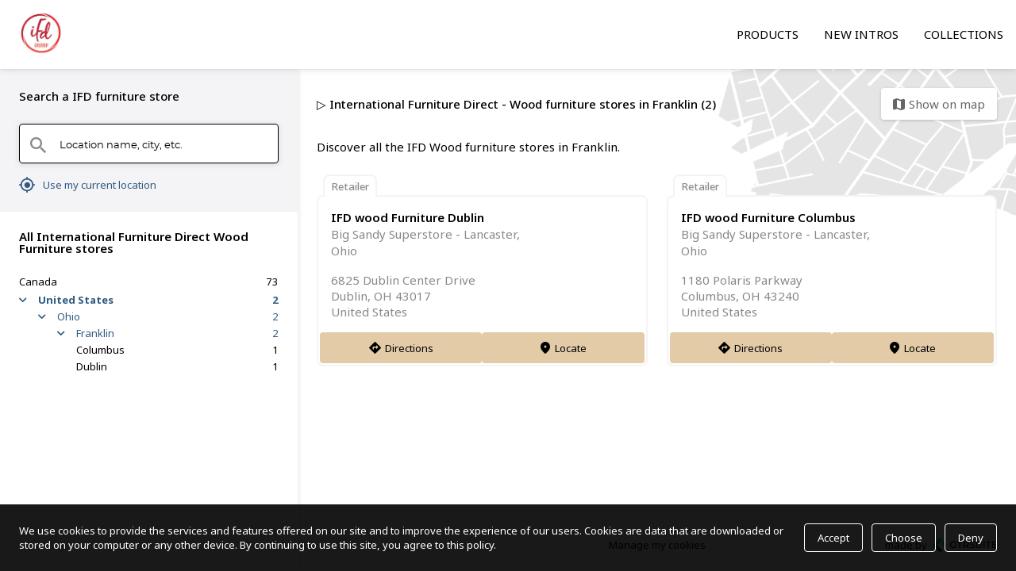

--- FILE ---
content_type: text/html; charset=utf-8
request_url: https://storefinder.int-furndirect.com/en/l/United+States/Ohio/Franklin
body_size: 7120
content:
<!DOCTYPE html><html lang="en" dir="ltr" data-loaded="true"><head>
    <link rel="icon" type="image/x-icon" href="https://lpe-prod.s3.eu-west-3.amazonaws.com/international-furniture-direct-DHNHfbAIvF/logo/favicon.ico">
    <meta data-n-head="1" charset="utf-8"><meta data-n-head="1" name="fragment" content="!"><meta data-n-head="1" data-hid="og:type" property="og:type" content="website"><link rel="preload" href="/_nuxt/runtime.9b6a74b.js" as="script"><link rel="preload" href="/_nuxt/vendors/commons.ca9c8e5.js" as="script"><link rel="preload" href="/_nuxt/app.61638ac.css" as="style"><link rel="preload" href="/_nuxt/app.0d7b402.js" as="script">
  <link href="/_nuxt/app.61638ac.css" rel="stylesheet"><link rel="stylesheet" type="text/css" href="/_nuxt/vendors/4845eb76.efb0cee.css"><link rel="stylesheet" type="text/css" href="/_nuxt/commons/56977186.00b12b2.css"><link rel="stylesheet" type="text/css" href="/_nuxt/pages/_lang/l/_.9e7925d.css"><title>▷ Search a IFD furniture store(s) in Franklin</title><link data-n-head="1" rel="stylesheet" href="https://fonts.googleapis.com/css?family=Noto Sans:400,500,600,700,800"><meta data-n-head="1" name="viewport" content="width=device-width, initial-scale=1"><meta data-n-head="1" data-hid="og:locale" property="og:locale" content="en"><meta data-n-head="1" data-hid="og:image" property="og:image" content="https://lpe-prod.s3.eu-west-3.amazonaws.com/international-furniture-direct-DHNHfbAIvF/logo/logo+v2.jpeg"><meta data-n-head="1" data-hid="description" name="description" content="⇒ Locate product categories range from Bedroom, Dining, Entertainment Units, Occasional Tables, Consoles, Bars, Barstools and more in Franklin "><meta data-n-head="1" data-hid="og:description" property="og:description" content="⇒ Locate product categories range from Bedroom, Dining, Entertainment Units, Occasional Tables, Consoles, Bars, Barstools and more in Franklin "><meta data-n-head="1" data-hid="og:title" property="og:title" content="▷ Search a IFD furniture store(s) in Franklin"><meta data-n-head="1" data-hid="og:url" property="og:url" content="https://storefinder.int-furndirect.com/en/l/United+States/Ohio/Franklin"><link rel="stylesheet" type="text/css" href="/_nuxt/pages/_lang/_id/index.2d7d75c.css"></head>
  <body class="noscroll">
    <div id="__nuxt"><!----><div id="__layout"><div data-v-3180193a="" class="app"><style data-v-3180193a="" type="text/css" class="app__theme">
  :root {
    /* This property can be overload, see injectSpecificStyles */
    --font-default-sizes-desktop: 15px;
      --font-default-sizes-mobile: 15px;
      --font-default-sizes-xs: 0.75rem;
      --font-default-sizes-sm: 0.875rem;
      --font-default-sizes-lg: 1.25rem;
      --font-default-family: "Montserrat", Arial, Helvetica;
      --font-default-weight: 400;
      --font-default-custom: Noto Sans;
      --font-bigtitle-size: 1.267rem;
      --font-bigtitle-family: var(--font-default-family);
      --font-bigtitle-weight: 700;
      --font-bigtitle-color: var(--generic-text-color);
      --font-bigtitle-opposite: var(--generic-text-opposite);
      --font-title-size: 1.133rem;
      --font-title-family: var(--font-default-family);
      --font-title-weight: 700;
      --font-title-color: var(--generic-brand-color);
      --font-title-opposite: var(--generic-text-opposite);
      --font-subtitle-size: 1rem;
      --font-subtitle-family: var(--font-default-family);
      --font-subtitle-weight: 500;
      --font-subtitle-color: var(--generic-brand-color);
      --font-subtitle-opposite: var(--generic-text-opposite);
      --font-heading-size: 1rem;
      --font-heading-family: var(--font-default-family);
      --font-heading-weight: 600;
      --font-heading-color: var(--generic-text-color);
      --font-heading-opposite: var(--generic-text-opposite);
      --font-annotation-size: 0.867rem;
      --font-annotation-family: var(--font-default-family);
      --font-annotation-weight: 400;
      --font-annotation-color: var(--generic-text-annotation);
      --font-annotation-opposite: var(--generic-text-opposite);
      --generic-brand-color: 0,0,0;
      --generic-brand-accent: 48,90,130;
      --generic-brand-lighten: 8,202,98;
      --generic-brand-darken: 4,94,46;
      --generic-background-color: 244,244,246;
      --generic-background-alt: 255,255,255;
      --generic-background-opposite: 0,0,0;
      --generic-background-hued: 220,220,220;
      --generic-background-darkhued: 180,180,180;
      --generic-status-error-color: 255, 47, 40;
      --generic-status-error-lighten: 255, 234, 234;
      --generic-status-info-color: 46, 107, 210;
      --generic-status-success-color: 0, 128, 0;
      --generic-status-warning-color: 255, 118, 0;
      --generic-stock-available-color: 124, 211, 69;
      --generic-stock-medium-color: 247, 222, 58;
      --generic-stock-low-color: 255, 118, 0;
      --generic-stock-empty-color: 255, 47, 40;
      --generic-text-color: 0,0,0;
      --generic-text-annotation: 136,136,136;
      --generic-text-alt: 0,0,0;
      --generic-text-opposite: var(--generic-brand-accent);
      --generic-link-color: var(--generic-brand-color);
      --generic-link-hover: var(--generic-brand-accent);
      --generic-cta-color: var(--generic-brand-accent);
      --generic-cta-background: transparent;
      --generic-cta-border: var(--generic-brand-accent);
      --generic-cta-hover: 255,255,255;
      --generic-cta-hoverBackground: var(--generic-brand-accent);
      --generic-cta-hoverBorder: var(--generic-brand-accent);
      --generic-border-alt: 136,136,136;
      --generic-border-color: 204,204,204;
      --generic-border-light: 244,244,246;
      --generic-border-cta: 0;
      --generic-shadow-color: 0,0,0;
      --generic-shadow-box: 0 2px 1px -2px rgba(var(--generic-shadow-color), 0.2), 0 1px 8px 0 rgba(var(--generic-shadow-color), 0.12);
      --generic-borderRadius-tiles: 8px;
      --generic-borderRadius-cta: 4px;
      --generic-breadcrumb-text-color: 136,136,136;
      --generic-breadcrumb-text-weight: 400;
      --gutter-size-sm: 16px;
      --gutter-size-lg: 24px;
      --hot-visible: 3;
      --hot-list-visible: 1;
      --logo-height: 55px;
      --copyright-text-color-location: white;
      --copyright-text-color-other: black;
      --header-link-text-color: 0,0,0;
      --header-link-text-hover: 228,203,167;
      --header-background-color: 255,255,255;
      --result-link-hover: 255,255,255;
      --result-link-text-hover: 228,203,167;
      --result-link-text-color: 0,0,0;
      --result-link-background-color: 228,203,167;
      --customList-slider-arrow-background: var(--generic-brand-accent);
      --result-link-background-hover: var(--generic-brand-accent);
      --board-cta-text-hover: var(--generic-brand-accent);
      --board-cta-text-color: var(--generic-brand-accent);
      --board-cta-icon-color: var(--generic-brand-accent);
      --board-link-hover: var(--generic-brand-accent);
      --footer-client-background-color: var(--generic-brand-color);
      --footer-client-link-hover: 255,255,255;
      --footer-client-link-color: 255,255,255;
      --footer-legal-location-background-color: 0,0,0;
      --footer-legal-location-link-color: 255,255,255;
      --footer-legal-location-link-hover: 255,255,255;
      --footer-seo-background-color: var(--generic-brand-color);
      --geofilter-link-color: var(--generic-brand-accent);
      --form-switch-active-color: var(--generic-brand-accent);
      --address-hover: var(--generic-brand-accent);
      --custom-gotomap-hoverColor: var(--generic-brand-accent);
      --scroller-text-background: var(--generic-brand-color);
      --scroller-text-color: 255,255,255;
      --scroller-background-color: 255,255,255;
      --feed-background-color: 255,255,255;
      --cookie-background-color: 0,0,0;
      --cookie-text-color: 255,255,255;
      --search-division-inactive-color: var(--generic-brand-color);
      --notification-success-background: var(--generic-brand-accent);
      --notification-success-color: var(--generic-brand-color);
      --breadcrumb-link-hover: var(--generic-brand-accent);
      --customList-slider-arrow-color: 255,255,255;
      --custom-list-horizontal-content-button-background-color: var(--generic-brand-accent);
      --custom-list-horizontal-content-button-background-color-hover: var(--generic-brand-accent);
      --custom-list-horizontal-content-button-text-color: 255,255,255;
      --custom-list-horizontal-content-button-text-color-hover: 255,255,255;
      --location-hot-content-padding-y: 0;
      --footer-seo-title-color: 255,255,255;
      --footer-seo-link-color: 255,255,255;
      --footer-seo-link-hover: 255,255,255;
      --form-suggestion-text-hover: 255,255,255;
      
    --feed-block-flex-basis-margin-sm:  var(--feed-block-margin-horizontal-sm, 0px);
    --feed-block-flex-basis-margin-md:  var(--feed-block-margin-horizontal-md, 0px);
  }

  
            .type--link {
              --result-type-text-color:  var(--result-link-type-text-color);
              --result-type-background-color:  var(--result-link-type-background-color);
              --result-background-color: var(--result-link-background-color);
              --result-title-color: var(--result-link-title-color);
              --result-text-color: var(--result-link-text-color);
              --result-link-text-color: var(--result-link-link-text-color);
              --result-link-text-hover: var(--result-link-link-text-hover);
              --result-link-background-color: var(--result-link-link-background-color);
              --result-link-background-hover: var(--result-link-link-background-hover);
            }
          
            .cta--link {
              --result-link-background-color:  var(--result-link-ctas-background-color);
              --result-link-background-hover:  var(--result-link-ctas-background-hover);
              --result-link-text-color: var(--result-link-ctas-text-color);
              --result-link-text-hover: var(--result-link-ctas-text-hover);
              --border-radius-cta: var(--result-link-ctas-border-radius);
              --border-cta: var(--result-link-ctas-border);
            }
          
            .global-header-menu__popin__container__list__item__link--text {
              --header-link-text-color:  var(--header-link-text-text-color);
              --header-link-text-hover:  var(--header-link-text-hover-text-color);
              --header-link-text-font-weight:  var(--header-link-text-text-font-weight);
              --header-link-background-color:  var(--header-link-text-background-color);
              --header-link-background-hover:  var(--header-link-text-hover-background-color);
              --header-link-padding-vertical:  var(--header-link-text-padding-vertical);
              --header-link-padding-horizontal:  var(--header-link-text-padding-horizontal);
              --header-link-margin-vertical:  var(--header-link-text-margin-vertical);
              --header-link-margin-horizontal:  var(--header-link-text-margin-horizontal);
              --header-link-border-radius:  var(--header-link-text-border-radius);
            }
          
</style> <div data-v-3180193a="" class="app__container"><div data-v-3180193a="" id="app-container-header" data-fixed="" class="app__container__header"><header data-v-788a90da="" data-v-3180193a="" class="global-header-desktop"><div data-v-788a90da="" class="global-header-desktop__content global-header-desktop__content--grid-column"><!----> <figure data-v-dd2f748c="" data-v-788a90da="" class="global-header-logo global-header-desktop__content__logo" name="International Furniture Direct"><a data-v-dd2f748c="" href="https://ifdgroup.com/" rel="noopener" target="function () { [native code] }" aria-label="" class="global-header-logo__link"><!----> <img data-v-dd2f748c="" src="https://lpe-prod.s3.eu-west-3.amazonaws.com/international-furniture-direct-DHNHfbAIvF/logo/logo+v2.jpeg" alt="" title="Logo IFD" class="global-header-logo__link__img"></a></figure> <div data-v-788a90da="" class="global-header-desktop__content__right-section"><div data-v-bc6227ce="" data-v-788a90da="" class="global-header-menu"><div data-v-bc6227ce="" class="global-header-menu__popin"><nav data-v-bc6227ce="" aria-label="Menu" class="global-header-menu__popin__container"><ul data-v-bc6227ce="" class="global-header-menu__popin__container__list"><li data-v-bc6227ce="" class="global-header-menu__popin__container__list__item"><a data-v-bc6227ce="" id="0" href="https://www.int-furndirect.com/product/options" target="_blank" rel="noopener" class="global-header-menu__popin__container__list__item__link"><!----> <span data-v-bc6227ce="" class="global-header-menu__popin__container__list__item__link__label" style="color: var(--header-item-color-products); background-color: var(--header-item-background-color-products); padding: var(--header-item-padding-products); border-radius: var(--header-item-border-radius-products);">
              Products
            </span></a></li><li data-v-bc6227ce="" class="global-header-menu__popin__container__list__item"><a data-v-bc6227ce="" id="1" href="https://ifdgroup.com/product/newintro" target="_blank" rel="noopener" class="global-header-menu__popin__container__list__item__link"><!----> <span data-v-bc6227ce="" class="global-header-menu__popin__container__list__item__link__label" style="color: var(--header-item-color-new-intros); background-color: var(--header-item-background-color-new-intros); padding: var(--header-item-padding-new-intros); border-radius: var(--header-item-border-radius-new-intros);">
              New Intros
            </span></a></li><li data-v-bc6227ce="" class="global-header-menu__popin__container__list__item"><a data-v-bc6227ce="" id="2" href="https://ifdgroup.com/collection" target="_blank" rel="noopener" class="global-header-menu__popin__container__list__item__link"><!----> <span data-v-bc6227ce="" class="global-header-menu__popin__container__list__item__link__label" style="color: var(--header-item-color-collections); background-color: var(--header-item-background-color-collections); padding: var(--header-item-padding-collections); border-radius: var(--header-item-border-radius-collections);">
              Collections
            </span></a></li></ul></nav></div> <!----></div> <!----></div></div></header></div> <div data-v-3180193a="" class="global-modal-container"><!----></div> <div data-v-3180193a="" class="app__container__content"><div data-v-2d96b274="" data-v-3180193a="" class="page-list"><div data-v-58aef9b4="" data-v-2d96b274="" class="layout"><main data-v-58aef9b4="" class="layout__content"><aside data-v-58aef9b4="" class="layout__content__board"><section data-v-2d96b274="" data-v-58aef9b4="" role="search" class="page-list__board"><div data-v-2d96b274="" data-v-58aef9b4="" class="page-list__board__header"><div data-v-2d96b274="" data-v-58aef9b4="" class="page-list__board__header__title">
            Search a IFD furniture store
          </div> <div data-v-2d96b274="" data-v-58aef9b4="" class="page-list__board__header__search"><div data-v-4e3254d4="" data-v-2d96b274="" id="map-box" class="map-box map-box--filters-visible" data-v-58aef9b4=""><div data-v-4e3254d4="" id="map-box-content" class="map-box__content"><div data-v-4e3254d4="" class="map-box__content__field"><label data-v-4e3254d4="" for="box-input" class="map-box__content__field__label"><span data-v-4e3254d4="" class="map-box__content__field__label__icon lpe-icons">search</span> <span data-v-4e3254d4="" class="map-box__content__field__label__text">
          Location name, city, etc.
        </span></label> <input data-v-4e3254d4="" id="box-input" autofocus="autofocus" type="search" placeholder="Location name, city, etc." class="map-box__content__field__input"> <button data-v-4e3254d4="" class="map-box__content__field__valid lpe-icons">
        back
      </button> <button data-v-4e3254d4="" class="map-box__content__field__clear lpe-icons">
        backspace
      </button></div> <button data-v-4e3254d4="" title="Show filters" class="map-box__content__show-filters"><span data-v-4e3254d4="" class="map-box__content__show-filters__icon lpe-icons">
        filter
      </span></button> <!----></div> <div data-v-4e3254d4="" class="map-box__geo"><div data-v-235d1706="" data-v-4e3254d4="" class="geofilter"><button data-v-235d1706="" class="geofilter__activate"><!----> <span data-v-235d1706="" class="geofilter__activate__icon lpe-icons">
      mylocation
    </span> <span data-v-235d1706="" class="geofilter__activate__text">
      Use my current location
    </span></button></div></div></div></div></div> <div data-v-2d96b274="" data-v-58aef9b4="" class="page-list__board__content"><button data-v-2d96b274="" data-v-58aef9b4="" class="page-list__board__content__close lpe-icons"><span data-v-2d96b274="" data-v-58aef9b4="" class="page-list__board__content__close__icon lpe-icons">
              cross
            </span></button> <div data-v-2d96b274="" data-v-58aef9b4="" class="page-list__board__content__filters"><!----></div> <div data-v-2d96b274="" data-v-58aef9b4="" class="page-list__board__content__divisions"><div data-v-04fe98e6="" data-v-2d96b274="" class="division-filter" data-v-58aef9b4=""><div data-v-04fe98e6="" class="division-filter__title"><a data-v-04fe98e6="" href="/en/l/" class="division-filter__title__link nuxt-link-active">
      All International Furniture Direct Wood Furniture stores
    </a></div> <ul data-v-04fe98e6="" class="division-filter__list"><li data-v-250ea3b1="" data-v-04fe98e6="" class="division-filter-item division-filter-item--top" id="Canada"><a data-v-250ea3b1="" href="/en/l/Canada" class="division-filter-item__link"><span data-v-250ea3b1="" class="division-filter-item__link__arrow lpe-icons">
      arrow
    </span> <span data-v-250ea3b1="" class="division-filter-item__link__name">
      Canada
    </span> <span data-v-250ea3b1="" class="division-filter-item__link__count">
      73
    </span></a> <!----></li></ul><ul data-v-04fe98e6="" class="division-filter__list"><li data-v-250ea3b1="" data-v-04fe98e6="" class="division-filter-item division-filter-item--top division-filter-item--active division-filter-item--child" id="United+States"><a data-v-250ea3b1="" href="/en/l/United+States" class="division-filter-item__link nuxt-link-active"><span data-v-250ea3b1="" class="division-filter-item__link__arrow lpe-icons">
      arrow
    </span> <span data-v-250ea3b1="" class="division-filter-item__link__name">
      United States
    </span> <span data-v-250ea3b1="" class="division-filter-item__link__count">
      2
    </span></a> <div data-v-250ea3b1="" class="division-filter-item__child"><ul data-v-250ea3b1="" class="division-filter-item__child__list"><li data-v-250ea3b1="" class="division-filter-item division-filter-item--active division-filter-item--child"><a data-v-250ea3b1="" href="/en/l/United+States/Ohio" class="division-filter-item__link nuxt-link-active"><span data-v-250ea3b1="" class="division-filter-item__link__arrow lpe-icons">
      arrow
    </span> <span data-v-250ea3b1="" class="division-filter-item__link__name">
      Ohio
    </span> <span data-v-250ea3b1="" class="division-filter-item__link__count">
      2
    </span></a> <div data-v-250ea3b1="" class="division-filter-item__child"><ul data-v-250ea3b1="" class="division-filter-item__child__list"><li data-v-250ea3b1="" class="division-filter-item division-filter-item--active division-filter-item--child"><a data-v-250ea3b1="" href="/en/l/United+States/Ohio/Franklin" aria-current="page" class="division-filter-item__link nuxt-link-exact-active nuxt-link-active"><span data-v-250ea3b1="" class="division-filter-item__link__arrow lpe-icons">
      arrow
    </span> <span data-v-250ea3b1="" class="division-filter-item__link__name">
      Franklin
    </span> <span data-v-250ea3b1="" class="division-filter-item__link__count">
      2
    </span></a> <div data-v-250ea3b1="" class="division-filter-item__child"><ul data-v-250ea3b1="" class="division-filter-item__child__list"><li data-v-250ea3b1="" class="division-filter-item"><a data-v-250ea3b1="" href="/en/l/United+States/Ohio/Franklin/Columbus" class="division-filter-item__link"><span data-v-250ea3b1="" class="division-filter-item__link__arrow lpe-icons">
      arrow
    </span> <span data-v-250ea3b1="" class="division-filter-item__link__name">
      Columbus
    </span> <span data-v-250ea3b1="" class="division-filter-item__link__count">
      1
    </span></a> <!----></li></ul><ul data-v-250ea3b1="" class="division-filter-item__child__list"><li data-v-250ea3b1="" class="division-filter-item"><a data-v-250ea3b1="" href="/en/l/United+States/Ohio/Franklin/Dublin" class="division-filter-item__link"><span data-v-250ea3b1="" class="division-filter-item__link__arrow lpe-icons">
      arrow
    </span> <span data-v-250ea3b1="" class="division-filter-item__link__name">
      Dublin
    </span> <span data-v-250ea3b1="" class="division-filter-item__link__count">
      1
    </span></a> <!----></li></ul></div></li></ul></div></li></ul></div></li></ul></div></div> <button data-v-2d96b274="" data-v-58aef9b4="" class="page-list__board__content__hide">
            Hide filters
          </button></div></section></aside> <section data-v-58aef9b4="" id="feedScroll" class="layout__content__section"><div data-v-2d96b274="" data-v-58aef9b4="" class="page-list__feed"><div data-v-2d96b274="" data-v-58aef9b4="" class="page-list__feed__container"><section data-v-2d96b274="" data-v-58aef9b4="" role="document" class="page-list__feed__container__results"><div data-v-2d96b274="" data-v-58aef9b4="" class="page-list__feed__container__results__header"><h1 data-v-2d96b274="" data-v-58aef9b4="" class="page-list__feed__container__results__header__title">▷ International Furniture Direct - Wood furniture stores in Franklin (2)</h1> <div data-v-6014220e="" data-v-2d96b274="" class="gotomap" data-v-58aef9b4=""><div data-v-6014220e="" class="gotomap__bg"></div> <button data-v-6014220e="" class="gotomap__button"><span data-v-6014220e="" class="gotomap__button__icon lpe-icons">
      map
    </span> <span data-v-6014220e="" class="gotomap__button__label">
      Show on map
    </span></button></div></div> <div data-v-2d96b274="" data-v-58aef9b4="" class="page-list__feed__container__results__description">
              Discover all the IFD Wood furniture stores in Franklin.
            </div> <div data-v-2d96b274="" data-v-58aef9b4="" class="page-list__feed__container__results__content"><div data-v-2eabcbb4="" data-v-2d96b274="" class="results results--base" data-v-58aef9b4=""><section data-v-2eabcbb4="" role="feed" class="results__list"><div data-v-2eabcbb4="" class="results__list__item type--regular"><div data-v-6a85cb60="" data-v-2eabcbb4="" class="location-type results__list__item__location-type"><!----> <div data-v-6a85cb60="" class="location-type__title">
    Retailer
  </div></div> <div data-v-2a45950c="" data-v-2eabcbb4="" role="article" class="result result--base"><header data-v-2a45950c="" class="result__header"><div data-v-2a45950c="" class="result__header__left"><a data-v-2a45950c="" href="/en/ifd-wood-furniture-dublin-169140" class="result__header__left__link"><h2 data-v-2a45950c="" class="result__header__left__link__title">IFD wood Furniture  Dublin</h2></a> <h3 data-v-300b7eb3="" data-v-2a45950c="" class="location-company result__header__left__company">
  Big Sandy Superstore - Lancaster, Ohio
</h3></div> <div data-v-2a45950c="" class="result__header__opening-info"><!----> <!----> <aside data-v-2a45950c=""><!----></aside></div></header> <section data-v-2a45950c="" class="result__section"><div data-v-6a9e93b1="" data-v-2a45950c="" class="location-address result__section__address"><!----> <address data-v-6a9e93b1="" class="location-address__address"><p data-v-6a9e93b1="" class="location-address__address__line">
      6825 Dublin Center Drive
    </p><p data-v-6a9e93b1="" class="location-address__address__line">
      Dublin, OH 43017
    </p><p data-v-6a9e93b1="" class="location-address__address__line">
      United States
    </p></address></div></section> <!----> <footer data-v-2a45950c="" class="result__actions"><ul data-v-08529366="" data-v-2a45950c="" class="ctas ctas--base"><li data-v-08529366="" class="ctas__item"><a data-v-3b679ff6="" data-v-2a45950c="" rel="noopener" tabindex="0" aria-label="Directions" target="_parent" class="search-item cta--location_cta_navigate" data-v-08529366=""><span data-v-3b679ff6="" class="search-item__icon lpe-icons">
    direction
  </span> <span data-v-3b679ff6="" class="search-item__label">
    Directions
  </span></a></li><li data-v-08529366="" class="ctas__item"><a data-v-3b679ff6="" data-v-2a45950c="" rel="noopener" tabindex="0" aria-label="Locate" target="_parent" class="search-item cta--location_cta_internal_show_map" data-v-08529366=""><span data-v-3b679ff6="" class="search-item__icon lpe-icons">
    markers
  </span> <span data-v-3b679ff6="" class="search-item__label">
    Locate
  </span></a></li></ul></footer></div></div><div data-v-2eabcbb4="" class="results__list__item type--regular"><div data-v-6a85cb60="" data-v-2eabcbb4="" class="location-type results__list__item__location-type"><!----> <div data-v-6a85cb60="" class="location-type__title">
    Retailer
  </div></div> <div data-v-2a45950c="" data-v-2eabcbb4="" role="article" class="result result--base"><header data-v-2a45950c="" class="result__header"><div data-v-2a45950c="" class="result__header__left"><a data-v-2a45950c="" href="/en/ifd-wood-furniture-columbus-169139" class="result__header__left__link"><h2 data-v-2a45950c="" class="result__header__left__link__title">IFD wood Furniture  Columbus</h2></a> <h3 data-v-300b7eb3="" data-v-2a45950c="" class="location-company result__header__left__company">
  Big Sandy Superstore - Lancaster, Ohio
</h3></div> <div data-v-2a45950c="" class="result__header__opening-info"><!----> <!----> <aside data-v-2a45950c=""><!----></aside></div></header> <section data-v-2a45950c="" class="result__section"><div data-v-6a9e93b1="" data-v-2a45950c="" class="location-address result__section__address"><!----> <address data-v-6a9e93b1="" class="location-address__address"><p data-v-6a9e93b1="" class="location-address__address__line">
      1180 Polaris Parkway
    </p><p data-v-6a9e93b1="" class="location-address__address__line">
      Columbus, OH 43240
    </p><p data-v-6a9e93b1="" class="location-address__address__line">
      United States
    </p></address></div></section> <!----> <footer data-v-2a45950c="" class="result__actions"><ul data-v-08529366="" data-v-2a45950c="" class="ctas ctas--base"><li data-v-08529366="" class="ctas__item"><a data-v-3b679ff6="" data-v-2a45950c="" rel="noopener" tabindex="0" aria-label="Directions" target="_parent" class="search-item cta--location_cta_navigate" data-v-08529366=""><span data-v-3b679ff6="" class="search-item__icon lpe-icons">
    direction
  </span> <span data-v-3b679ff6="" class="search-item__label">
    Directions
  </span></a></li><li data-v-08529366="" class="ctas__item"><a data-v-3b679ff6="" data-v-2a45950c="" rel="noopener" tabindex="0" aria-label="Locate" target="_parent" class="search-item cta--location_cta_internal_show_map" data-v-08529366=""><span data-v-3b679ff6="" class="search-item__icon lpe-icons">
    markers
  </span> <span data-v-3b679ff6="" class="search-item__label">
    Locate
  </span></a></li></ul></footer></div></div></section></div></div></section> <!----></div> <section data-v-2d96b274="" data-v-58aef9b4="" class="page-list__feed__pagination"><div data-v-2bd7e870="" data-v-2d96b274="" class="pagination" data-v-58aef9b4=""><div data-v-2bd7e870="" class="pagination__content"><ul data-v-2bd7e870="" class="pagination__content__list pagination__content__list--onepage"><!----> <!----> <li data-v-2bd7e870="" class="pagination__content__list__item pagination__content__list__item--current"><div data-v-2bd7e870="" class="pagination__content__list__item__link">
          1
        </div></li> <!----> <!----></ul></div></div></section> <!----> <section data-v-2d96b274="" data-v-58aef9b4="" class="page-list__feed__legal"><!----> <div data-v-7978627e="" data-v-2d96b274="" class="footer-legal footer-legal--other" data-v-58aef9b4=""><button data-v-7978627e="" class="footer-legal__cookies">
    Manage my cookies
  </button> <div data-v-7978627e="" class="footer-legal__brand-copyright"><a data-v-7978627e="" href="https://www.gtrsuite.com/" aria-label="made by" class="footer-legal__brand-copyright__link"><div data-v-7978627e="" class="footer-legal__brand-copyright__link__title" style="color: var(--copyright-text-color-other);">
        made by
      </div> <svg data-v-7978627e="" xmlns="http://www.w3.org/2000/svg" width="164" height="37" viewBox="0 0 164 37" class="footer-legal__brand-copyright__link__logo"><path d="M26.1882 29.6824L21.0333 34.7875C18.8059 36.9974 15.1952 36.9974 12.9637 34.7875L8.89998 30.7631C6.11373 28.0037 6.10959 23.54 8.88224 20.7766L9.83149 19.8365L12.3824 17.3145C10.9807 18.7161 10.9848 20.9787 12.396 22.3756L18.5138 28.4343C20.1018 30.0069 22.3735 30.7584 24.5783 30.3279C25.4832 30.1475 25.9623 29.8622 26.1888 29.6818L26.1882 29.6824Z" fill="#0C5726"></path> <path d="M32.1244 23.8068L27.5107 28.2618C27.885 27.891 28.0276 27.2655 28.0453 26.579C28.0867 25.0104 27.4261 23.5034 26.3059 22.3941L22.7147 18.8376C20.5098 16.6541 20.5098 13.1128 22.7106 10.9293L25.3549 8.31055L32.1244 15.0146C34.5736 17.4401 34.5736 21.3761 32.1244 23.8056V23.8068Z" fill="#1ED760"></path> <path d="M20.5942 9.18225L8.88202 20.7765C6.10938 23.5399 6.11352 28.0036 8.89977 30.7629L1.83685 23.7683C-0.612283 21.3429 -0.612283 17.4069 1.83685 14.9773L16.9604 0L20.5895 3.59395C22.1509 5.14023 22.1509 7.64006 20.5942 9.18225Z" fill="#1ED760"></path> <g style="fill: var(--copyright-text-color-other);"><path d="M55.2672 18.029H58.2687V24.7723C57.3898 25.4652 56.3655 25.9971 55.1933 26.3678C54.0216 26.738 52.8175 26.9242 51.5814 26.9242C49.8402 26.9242 48.2699 26.5494 46.8712 25.8003C45.4713 25.0505 44.373 24.0156 43.5757 22.6942C42.7785 21.3728 42.3798 19.8822 42.3798 18.2229C42.3798 16.5635 42.7779 15.0729 43.5757 13.7515C44.373 12.4301 45.4754 11.3946 46.883 10.6455C48.29 9.89576 49.8727 9.52148 51.6305 9.52148C53.0623 9.52148 54.3641 9.75519 55.5357 10.222C56.7073 10.6894 57.6921 11.3747 58.4893 12.2767L56.4879 14.2107C55.1862 12.9216 53.6159 12.2767 51.7771 12.2767C50.573 12.2767 49.5031 12.5268 48.568 13.0264C47.6318 13.526 46.8996 14.2271 46.3714 15.1291C45.8427 16.0323 45.5783 17.0631 45.5783 18.2235C45.5783 19.3838 45.8427 20.3666 46.3714 21.2692C46.8996 22.1718 47.6324 22.8805 48.568 23.3959C49.5037 23.9119 50.5653 24.1696 51.7529 24.1696C53.0872 24.1696 54.2588 23.8797 55.2678 23.2998V18.0307L55.2672 18.029Z"></path> <path d="M65.9077 12.4203H60.2447V9.76172H74.7425V12.4203H69.0807V26.6813H65.9077V12.4203Z"></path> <path d="M88.3142 26.6813L84.8242 21.7261C84.6769 21.7425 84.4575 21.7501 84.1647 21.7501H80.3085V26.6813H77.1355V9.76172H84.1647C85.6457 9.76172 86.9344 10.003 88.0327 10.4868C89.131 10.97 89.9732 11.6629 90.5593 12.5655C91.1454 13.4687 91.4382 14.54 91.4382 15.7799C91.4382 17.0199 91.1241 18.1486 90.4984 19.0676C89.8715 19.986 88.9731 20.6712 87.8008 21.1222L91.7309 26.6819H88.3136L88.3142 26.6813ZM87.1674 13.2907C86.4512 12.7102 85.4014 12.4203 84.0192 12.4203H80.3091V19.1642H84.0192C85.4014 19.1642 86.4512 18.8702 87.1674 18.2821C87.8836 17.6941 88.2409 16.86 88.2409 15.7799C88.2409 14.6999 87.8831 13.8705 87.1674 13.2907Z"></path> <path d="M96.5026 26.2837C95.3067 25.8889 94.3675 25.3776 93.6838 24.7491L94.5864 22.8637C95.2369 23.4441 96.0709 23.9151 97.0881 24.2776C98.1054 24.6408 99.1511 24.8217 100.225 24.8217C101.64 24.8217 102.697 24.5839 103.398 24.1089C104.097 23.6339 104.447 23.0013 104.447 22.2118C104.447 21.6314 104.256 21.1604 103.873 20.7973C103.491 20.4347 103.019 20.1571 102.458 19.9638C101.896 19.7705 101.103 19.5527 100.078 19.3113C98.7921 19.0056 97.7553 18.6993 96.9657 18.3929C96.1761 18.0872 95.5019 17.6157 94.9395 16.9784C94.3782 16.3423 94.0973 15.4837 94.0973 14.4048C94.0973 13.5022 94.3374 12.6887 94.817 11.963C95.2967 11.2378 96.0259 10.658 97.0018 10.2228C97.9782 9.7882 99.1895 9.57031 100.639 9.57031C101.646 9.57031 102.64 9.69976 103.616 9.95747C104.592 10.2152 105.43 10.5859 106.129 11.0692L105.324 13.0026C104.608 12.5516 103.843 12.209 103.03 11.9753C102.216 11.7416 101.419 11.6244 100.638 11.6244C99.2546 11.6244 98.2178 11.8745 97.5252 12.3741C96.8338 12.8737 96.4884 13.5186 96.4884 14.3076C96.4884 14.888 96.683 15.3589 97.0745 15.7221C97.4649 16.0846 97.9487 16.3669 98.5265 16.5678C99.1037 16.7693 99.8892 16.9831 100.882 17.208C102.167 17.5144 103.2 17.8207 103.982 18.1264C104.763 18.4328 105.434 18.9002 105.995 19.5286C106.556 20.1571 106.837 21.0029 106.837 22.0665C106.837 22.9527 106.593 23.7628 106.105 24.4961C105.617 25.2294 104.877 25.8098 103.884 26.2362C102.891 26.6632 101.671 26.8764 100.223 26.8764C98.9376 26.8764 97.6961 26.679 96.5003 26.2843L96.5026 26.2837Z"></path> <path d="M112.159 24.9411C110.89 23.6519 110.255 21.7987 110.255 19.3815V9.76172H112.696V19.2849C112.696 22.9104 114.298 24.7238 117.504 24.7238C119.066 24.7238 120.262 24.2763 121.092 23.3825C121.921 22.4881 122.336 21.1222 122.336 19.2849V9.76172H124.704V19.3815C124.704 21.8146 124.069 23.6724 122.8 24.9534C121.531 26.2344 119.757 26.8746 117.48 26.8746C115.203 26.8746 113.428 26.2303 112.159 24.9411Z"></path> <path d="M129.707 9.76172H132.148V26.6813H129.707V9.76172Z"></path> <path d="M140.667 11.8644H134.809V9.76172H148.941V11.8644H143.083V26.6813H140.667V11.8644Z"></path> <path d="M164 24.5785V26.6813H151.601V9.76172H163.658V11.8644H154.042V17.0615H162.608V19.1156H154.042V24.5785H164H164Z"></path></g></svg></a></div></div></section> <svg data-v-7e95bd84="" data-v-2d96b274="" xmlns="http://www.w3.org/2000/svg" width="44" height="44" viewBox="0 0 44 44" stroke="#000" class="picture-loader page-list__feed__loader" data-v-58aef9b4=""><g data-v-7e95bd84="" fill="none" fill-rule="evenodd" stroke-width="2"><circle data-v-7e95bd84="" cx="22" cy="22" r="13.125"><animate data-v-7e95bd84="" attributeName="r" begin="0s" dur="1.8s" values="1; 20" calcMode="spline" keyTimes="0; 1" keySplines="0.165, 0.84, 0.44, 1" repeatCount="indefinite"></animate> <animate data-v-7e95bd84="" attributeName="stroke-opacity" begin="0s" dur="1.8s" values="1; 0" calcMode="spline" keyTimes="0; 1" keySplines="0.3, 0.61, 0.355, 1" repeatCount="indefinite"></animate></circle> <circle data-v-7e95bd84="" cx="22" cy="22" r="19.6061"><animate data-v-7e95bd84="" attributeName="r" begin="-0.9s" dur="1.8s" values="1; 20" calcMode="spline" keyTimes="0; 1" keySplines="0.165, 0.84, 0.44, 1" repeatCount="indefinite"></animate> <animate data-v-7e95bd84="" attributeName="stroke-opacity" begin="-0.9s" dur="1.8s" values="1; 0" calcMode="spline" keyTimes="0; 1" keySplines="0.3, 0.61, 0.355, 1" repeatCount="indefinite"></animate></circle></g></svg> <section data-v-2d96b274="" data-v-58aef9b4="" class="page-list__feed__map"><!----> <a data-v-441de932="" data-v-2d96b274="" href="/en/l/United+States/Ohio/Franklin?page=1&amp;view=list" class="back" rel="nofollow" data-v-58aef9b4=""><em data-v-441de932="" class="back__icon lpe-icons">
    list
  </em> <span data-v-441de932="" class="back__text">
    Back to list
  </span></a></section></div></section></main> <aside data-v-58aef9b4="" class="layout__aside"></aside></div></div></div></div> <!----> <div data-v-3180193a="" class="app__banner"><div data-v-506d2903="" data-v-3180193a="" class="cookie-consent"><div data-v-506d2903="" class="cookie-consent__text">We use cookies to provide the services and features offered on our site and to improve the experience of our users. Cookies are data that are downloaded or stored on your computer or any other device. By continuing to use this site, you agree to this policy.</div> <div data-v-506d2903="" class="cookie-consent__ctas"><button data-v-506d2903="" type="button" class="cookie-consent__ctas__accept">
      Accept
    </button> <button data-v-506d2903="" type="button" class="cookie-consent__ctas__deny">
      Choose
    </button> <button data-v-506d2903="" type="button" class="cookie-consent__ctas__deny">
      Deny
    </button></div></div></div> <div data-v-3180193a="" class="app__cookies"><!----></div></div></div></div>
  

</body></html>

--- FILE ---
content_type: text/css; charset=UTF-8
request_url: https://storefinder.int-furndirect.com/_nuxt/commons/56977186.00b12b2.css
body_size: 810
content:
.location-address[data-v-6a9e93b1]{display:flex;line-height:1.3}.location-address--link[data-v-6a9e93b1]{cursor:pointer;-webkit-appearance:none;-moz-appearance:none;appearance:none;border:0;background:transparent;padding:0;text-decoration:none;margin:0;font-size:var(--font-size);font-family:var(--font-default-family);font-family:var(--font-default-custom,var(--font-default-family));line-height:normal;font-weight:400;transition:color .16s ease-in-out;color:rgb(var(--generic-text-color));color:rgb(var(--address-color,var(--generic-text-color)));font-size:inherit}[dir=ltr] .location-address--link[data-v-6a9e93b1]{text-align:left}[dir=rtl] .location-address--link[data-v-6a9e93b1]{text-align:right}.location-address--link[data-v-6a9e93b1]:focus,.location-address--link[data-v-6a9e93b1]:hover{color:rgb(var(--generic-brand-color));color:rgb(var(--address-hover,var(--generic-brand-color)));outline:0}.location-address__icon[data-v-6a9e93b1]{margin:0;font-size:20px}[dir=ltr] .location-address__icon[data-v-6a9e93b1]{margin-right:var(--gutter-size)}[dir=rtl] .location-address__icon[data-v-6a9e93b1]{margin-left:var(--gutter-size)}.location-address__address[data-v-6a9e93b1]{margin:0;font-size:var(--font-size);font-family:var(--font-default-family);font-family:var(--font-default-custom,var(--font-default-family));line-height:normal;line-height:var(--location-address-line-height,normal);font-weight:400}.location-address__address__line[data-v-6a9e93b1]{margin:0}.location-hours-status[data-v-59790e15]{font-weight:var(--font-subtitle-weight);word-break:break-word}.location-hours-status--open[data-v-59790e15]{color:rgb(var(--generic-status-success-color));color:rgb(var(--hours-status-open-color,var(--generic-status-success-color)))}.location-hours-status--closed[data-v-59790e15]{color:rgb(var(--generic-status-error-color));color:rgb(var(--hours-status-closed-color,var(--generic-status-error-color)))}.location-hours-status--openingSoon[data-v-59790e15]{color:rgb(var(--generic-status-info-color));color:rgb(var(--hours-status-opening-soon-color,var(--generic-status-info-color)))}.location-hours-status--closingSoon[data-v-59790e15]{color:rgb(var(--generic-status-warning-color));color:rgb(var(--hours-status-closing-soon-color,var(--generic-status-warning-color)))}.layout[data-v-58aef9b4],.layout__content[data-v-58aef9b4]{display:flex;flex-direction:column;flex:1 1 auto;overflow:hidden}.layout__content[data-v-58aef9b4]{position:relative;z-index:1;overflow-y:auto}@media(min-width:992px){.layout__content[data-v-58aef9b4]{position:relative;z-index:1;flex-direction:row;overflow-y:hidden}}.layout__content__board[data-v-58aef9b4]{display:flex;flex:0 0 auto;flex-direction:column;box-shadow:var(--generic-shadow-box);box-shadow:var(--aside-boxShadow,var(--generic-shadow-box))}@media(min-width:992px){.layout__content__board[data-v-58aef9b4]{position:relative;z-index:2;flex:0 0 375px;overflow-y:auto}}.layout__content__section[data-v-58aef9b4]{display:flex;flex:1 0 auto;flex-direction:column}@media(min-width:992px){.layout__content__section[data-v-58aef9b4]{position:relative;z-index:1;flex:1 1 auto;overflow-y:auto}}.footer-legal[data-v-7978627e]{display:flex;justify-content:center;padding:calc(var(--gutter-size)*1.5)}@media(min-width:768px){.footer-legal[data-v-7978627e]{padding:var(--gutter-size)}}.footer-legal--location[data-v-7978627e]{background:rgb(var(--generic-brand-darken));background:rgb(var(--footer-legal-location-background-color,var(--generic-brand-darken)));color:rgb(var(--generic-text-opposite));color:rgb(var(--footer-legal-location-text-color,var(--generic-text-opposite)))}.footer-legal--other[data-v-7978627e]{background:rgb(var(--generic-background-alt));background:rgb(var(--footer-legal-other-background-color,var(--generic-background-alt)));color:rgb(var(--generic-text-color));color:rgb(var(--footer-legal-other-text-color,var(--generic-text-color)))}.footer-legal__cookies[data-v-7978627e]{line-height:normal;cursor:pointer;-webkit-appearance:none;-moz-appearance:none;appearance:none;border:0;background:transparent;margin:0;padding:0;text-decoration:none;font-family:var(--font-default-family);font-family:var(--font-default-custom,var(--font-default-family));font-size:var(--font-size-sm)}.footer-legal__cookies[data-v-7978627e]:focus,.footer-legal__cookies[data-v-7978627e]:hover{outline:0}.footer-legal--location .footer-legal__cookies[data-v-7978627e]{transition:color .16s ease-in-out;color:rgb(var(--generic-text-opposite));color:rgb(var(--footer-legal-location-link-color,var(--generic-text-opposite)));text-decoration:none;cursor:pointer}.footer-legal--location .footer-legal__cookies[data-v-7978627e]:focus,.footer-legal--location .footer-legal__cookies[data-v-7978627e]:hover{color:rgb(var(--generic-text-opposite));color:rgb(var(--footer-legal-location-link-hover,var(--generic-text-opposite)));text-decoration:underline}.footer-legal--other .footer-legal__cookies[data-v-7978627e]{transition:color .16s ease-in-out;color:rgb(var(--generic-link-color));color:rgb(var(--footer-legal-other-link-color,var(--generic-link-color)));text-decoration:none;cursor:pointer}.footer-legal--other .footer-legal__cookies[data-v-7978627e]:focus,.footer-legal--other .footer-legal__cookies[data-v-7978627e]:hover{color:rgb(var(--generic-link-hover));color:rgb(var(--footer-legal-other-link-hover,var(--generic-link-hover)));text-decoration:underline}.footer-legal__brand-copyright[data-v-7978627e]{flex-direction:row;justify-content:center;align-items:center}.footer-legal__brand-copyright__link[data-v-7978627e]{position:absolute;right:0;display:flex;justify-content:flex-end;text-decoration:none;padding-right:var(--gutter-size)}.footer-legal__brand-copyright__link__title[data-v-7978627e]{font-size:var(--font-size-sm);align-content:center;margin-right:calc(var(--gutter-size)/3)}.footer-legal__brand-copyright__link__logo[data-v-7978627e]{height:18px;width:auto;align-self:center}.location-company[data-v-300b7eb3]{font-size:inherit;font-size:var(--location-company-font-size,inherit);font-weight:inherit;font-weight:var(--location-company-font-weight,inherit);color:rgb(inherit);color:rgb(var(--location-company-font-color,inherit));margin:inherit}.footer-locale-selector[data-v-78eef408]{overflow-y:hidden;display:flex;justify-content:center;padding:var(--gutter-size);background:rgb(var(--generic-background-alt));background:rgb(var(--footer-locale-selector-other-background-color,var(--generic-background-alt)))}.footer-locale-selector--location[data-v-78eef408]{background:rgb(var(--generic-brand-darken));background:rgb(var(--footer-locale-selector-location-background-color,var(--generic-brand-darken)))}.footer-locale-selector__content[data-v-78eef408]{display:flex;flex-direction:row;align-items:center}

--- FILE ---
content_type: text/css; charset=UTF-8
request_url: https://storefinder.int-furndirect.com/_nuxt/pages/_lang/l/_.9e7925d.css
body_size: 8406
content:
.back[data-v-441de932]{line-height:normal;-webkit-appearance:none;-moz-appearance:none;appearance:none;border:0;background:transparent;margin:0;text-decoration:none;font-family:var(--font-default-family);font-family:var(--font-default-custom,var(--font-default-family));justify-content:center;background:rgb(var(--generic-background-alt));box-shadow:rgba(var(--generic-text-color),.3) 0 1px 4px -1px;border:var(--border-cta,var(--generic-border-cta));padding:0 15px;height:40px;-webkit-user-select:none;-moz-user-select:none;-ms-user-select:none;user-select:none;border-radius:var(--generic-borderRadius-cta);border-radius:var(--border-radius-cta,var(--generic-borderRadius-cta));cursor:pointer;background-color:rgb(var(--generic-background-alt));background-color:rgb(var(--custom-gotomap-background,var(--generic-background-alt)));color:#666;color:rgb(var(--custom-gotomap-color,102,102,102));fill:#666;fill:rgb(var(--custom-gotomap-color,102,102,102));display:flex;position:absolute;align-items:center;z-index:1;top:var(--gutter-size);right:var(--gutter-size);width:40px}.back[data-v-441de932]:focus,.back[data-v-441de932]:hover{outline:0}.back[data-v-441de932]:before{display:none}.back[data-v-441de932]:focus,.back[data-v-441de932]:hover{color:#000;color:rgb(var(--custom-gotomap-hoverColor,0,0,0));fill:#000;fill:rgb(var(--custom-gotomap-hoverColor,0,0,0));background-color:rgb(var(--generic-background-alt));background-color:rgb(var(--custom-gotomap-backgroundHover,var(--generic-background-alt)))}@media(min-width:768px){.back[data-v-441de932]{width:auto}}.back__icon[data-v-441de932]{display:block;margin:0 5px}@media(min-width:768px){.back__icon[data-v-441de932]{transform:none}[dir=ltr] .back__icon[data-v-441de932]{margin-right:5px}[dir=rtl] .back__icon[data-v-441de932]{margin-left:5px}[dir=ltr] .back__icon[data-v-441de932]{margin-left:0}[dir=rtl] .back__icon[data-v-441de932]{margin-right:0}}.back__text[data-v-441de932]{display:none}@media(min-width:768px){.back__text[data-v-441de932]{display:block}}.gotomap[data-v-6014220e]{position:relative;display:flex;align-items:center;justify-content:center;margin:var(--gutter-size) calc(var(--gutter-size)*-1);padding:calc(var(--gutter-size)*1.5) 0;align-self:stretch}@media(min-width:992px){.gotomap[data-v-6014220e]{margin:0;padding:0;background:none}.gotomap[data-v-6014220e]:before{position:absolute;top:calc(var(--gutter-size)*-1);width:400px;height:200px;z-index:-1;content:""}[dir=ltr] .gotomap[data-v-6014220e]:before{right:calc(var(--gutter-size)*-1)}[dir=rtl] .gotomap[data-v-6014220e]:before{left:calc(var(--gutter-size)*-1)}.gotomap[data-v-6014220e]:after{position:absolute;top:calc(var(--gutter-size)*-1);width:400px;height:200px;z-index:-1;content:""}[dir=ltr] .gotomap[data-v-6014220e]:after{right:calc(var(--gutter-size)*-1)}[dir=rtl] .gotomap[data-v-6014220e]:after{left:calc(var(--gutter-size)*-1)}}.gotomap__bg[data-v-6014220e]:after{position:absolute;left:0;right:0;bottom:0;background:url(/_nuxt/img/map-btn-bg.6ea8edb.png) no-repeat 0 0;background-size:cover;z-index:-2;width:100%;height:100%;content:""}@media(min-width:992px){.gotomap__bg[data-v-6014220e]:after{top:calc(var(--gutter-size)*-1);bottom:auto;width:400px;height:200px}[dir=ltr] .gotomap__bg[data-v-6014220e]:after{right:calc(var(--gutter-size)*-1)}[dir=rtl] .gotomap__bg[data-v-6014220e]:after{left:calc(var(--gutter-size)*-1)}[dir=ltr] .gotomap__bg[data-v-6014220e]:after{left:auto}[dir=rtl] .gotomap__bg[data-v-6014220e]:after{right:auto}}.gotomap__button[data-v-6014220e]{line-height:normal;-webkit-appearance:none;-moz-appearance:none;appearance:none;border:0;background:transparent;margin:0;text-decoration:none;font-family:var(--font-default-family);font-family:var(--font-default-custom,var(--font-default-family));justify-content:center;background:rgb(var(--generic-background-alt));box-shadow:rgba(var(--generic-text-color),.3) 0 1px 4px -1px;border:var(--border-cta,var(--generic-border-cta));padding:0 15px;height:40px;-webkit-user-select:none;-moz-user-select:none;-ms-user-select:none;user-select:none;border-radius:var(--generic-borderRadius-cta);border-radius:var(--border-radius-cta,var(--generic-borderRadius-cta));cursor:pointer;background-color:rgb(var(--generic-background-alt));background-color:rgb(var(--custom-gotomap-background,var(--generic-background-alt)));color:#666;color:rgb(var(--custom-gotomap-color,102,102,102));fill:#666;fill:rgb(var(--custom-gotomap-color,102,102,102));flex:0 0 auto;display:flex;align-items:center;position:relative;z-index:10;text-transform:inherit;text-transform:var(--search-page-text-transform,inherit);letter-spacing:normal;letter-spacing:var(--search-page-letter-spacing,normal)}.gotomap__button[data-v-6014220e]:focus,.gotomap__button[data-v-6014220e]:hover{outline:0}.gotomap__button[data-v-6014220e]:before{display:none}.gotomap__button[data-v-6014220e]:focus,.gotomap__button[data-v-6014220e]:hover{color:#000;color:rgb(var(--custom-gotomap-hoverColor,0,0,0));fill:#000;fill:rgb(var(--custom-gotomap-hoverColor,0,0,0));background-color:rgb(var(--generic-background-alt));background-color:rgb(var(--custom-gotomap-backgroundHover,var(--generic-background-alt)))}[dir=ltr] .gotomap__button__icon[data-v-6014220e]{margin-right:5px}[dir=rtl] .gotomap__button__icon[data-v-6014220e]{margin-left:5px}.geofilter[data-v-235d1706]{display:flex;justify-content:center;font-size:var(--font-size-sm);overflow:hidden}@media(min-width:992px){.geofilter[data-v-235d1706]{justify-content:flex-start}}.geofilter__activate[data-v-235d1706]{line-height:normal;-webkit-appearance:none;-moz-appearance:none;appearance:none;border:0;background:transparent;margin:0;padding:0;font-family:var(--font-default-family);font-family:var(--font-default-custom,var(--font-default-family));transition:color .16s ease-in-out;color:rgb(var(--generic-link-color));color:rgb(var(--geofilter-link-color,var(--generic-link-color)));text-decoration:none;cursor:pointer;display:flex;align-items:center;padding:calc(var(--gutter-size)/1.5) 0 0}.geofilter__activate[data-v-235d1706]:focus,.geofilter__activate[data-v-235d1706]:hover{outline:0;color:rgb(var(--generic-link-hover));color:rgb(var(--geofilter-link-hover,var(--generic-link-hover)))}.geofilter__activate__loader[data-v-235d1706]{height:20px;width:20px;font-size:20px}.geofilter__activate__icon[data-v-235d1706]{font-size:20px;height:21px}[dir=ltr] .geofilter__activate__text[data-v-235d1706]{margin-left:10px}[dir=rtl] .geofilter__activate__text[data-v-235d1706]{margin-right:10px}.geofilter__remove[data-v-235d1706]{line-height:normal;-webkit-appearance:none;-moz-appearance:none;appearance:none;border:0;background:transparent;margin:0;padding:0;font-family:var(--font-default-family);font-family:var(--font-default-custom,var(--font-default-family));transition:color .16s ease-in-out;color:rgb(var(--generic-link-color));color:rgb(var(--geofilter-link-color,var(--generic-link-color)));text-decoration:none;cursor:pointer;display:flex;align-items:center;padding:calc(var(--gutter-size)/1.5) 0 0;flex:1 1 auto;max-width:100%}.geofilter__remove[data-v-235d1706]:focus,.geofilter__remove[data-v-235d1706]:hover{outline:0;color:rgb(var(--generic-link-hover));color:rgb(var(--geofilter-link-hover,var(--generic-link-hover)))}.geofilter__remove__loader[data-v-235d1706]{flex:0 0 auto;height:20px;width:20px;font-size:20px}.geofilter__remove__icon[data-v-235d1706]{flex:0 0 auto;font-size:20px;height:21px}.geofilter__remove__text[data-v-235d1706]{flex:1 1 auto;text-overflow:ellipsis;white-space:nowrap;overflow:hidden}[dir=ltr] .geofilter__remove__text[data-v-235d1706]{margin-left:10px}[dir=rtl] .geofilter__remove__text[data-v-235d1706]{margin-right:10px}[dir=ltr] .geofilter__remove__text[data-v-235d1706]{text-align:left}[dir=rtl] .geofilter__remove__text[data-v-235d1706]{text-align:right}.geofilter__remove__cross[data-v-235d1706]{flex:0 0 auto;font-size:20px}[dir=ltr] .geofilter__remove__cross[data-v-235d1706]{margin-left:10px}[dir=rtl] .geofilter__remove__cross[data-v-235d1706]{margin-right:10px}.map-box[data-v-4e3254d4]{padding:var(--gutter-size)}.map-box__content[data-v-4e3254d4]{box-shadow:0 2px 1px -2px rgba(var(--generic-shadow-color),.2),0 1px 8px 0 rgba(var(--generic-shadow-color),.12);box-shadow:var(--search-input-box-shadow,0 2px 1px -2px rgba(var(--form-input-shadow-color,var(--generic-shadow-color)),.2),0 1px 8px 0 rgba(var(--form-input-shadow-color,var(--generic-shadow-color),.12)));position:relative;border:none}.map-box__content--filters-open[data-v-4e3254d4]{z-index:1}.map-box__content__field[data-v-4e3254d4]{position:relative;z-index:11}.map-box__content__field__label[data-v-4e3254d4]{position:absolute;top:14px;font-size:20px}[dir=ltr] .map-box__content__field__label[data-v-4e3254d4]{left:14px}[dir=rtl] .map-box__content__field__label[data-v-4e3254d4]{right:14px}.map-box__content__field__label__icon[data-v-4e3254d4],.map-box__content__field__label__text[data-v-4e3254d4]{color:rgb(var(--generic-text-annotation));color:rgb(var(--search-input-text-color,var(--form-input-text-annotation,var(--generic-text-annotation))))}.map-box__content__field__label__text[data-v-4e3254d4]{position:absolute;width:1px;height:1px;padding:0;margin:-1px;overflow:hidden;clip:rect(0,0,0,0);white-space:nowrap;border:0}.map-box__content__field__input[data-v-4e3254d4]{box-shadow:0 2px 1px -2px rgba(var(--generic-shadow-color),.2),0 1px 8px 0 rgba(var(--generic-shadow-color),.12);box-shadow:0 2px 1px -2px rgba(var(--form-input-shadow-color,var(--generic-shadow-color)),.2),0 1px 8px 0 rgba(var(--form-input-shadow-color,var(--generic-shadow-color)),.12);border-color:rgb(var(--form-input-border-color,var(--generic-border-color)));background-color:rgb(var(--form-input-background-color,var(--generic-background-alt)));padding:11px 16px;width:100%;min-height:40px;resize:none;color:rgb(var(--form-input-text-color,var(--generic-text-color)));transition:border-color .32s ease-in-out;border:1px solid rgb(var(--search-border-color,var(--form-input-border-color,var(--generic-border-color))));border-width:var(--search-border-width,var(--generic-border-width,1px));background-color:rgb(var(--generic-background-alt));background-color:rgb(var(--search-input-background-color,var(--form-input-background-color,var(--generic-background-alt))));color:rgb(var(--generic-text-color));color:rgb(var(--search-input-text-color,var(--form-input-text-color,var(--generic-text-color))));border-radius:10px;border-radius:var(--search-border-radius,var(--generic-borderRadius-cta,10px));box-shadow:none;height:50px}.map-box__content__field__input[data-v-4e3254d4]::-moz-placeholder{font-family:Montserrat;font-size:var(--font-size-sm);color:rgb(var(--generic-text-annotation));color:rgb(var(--form-input-text-annotation,var(--generic-text-annotation)))}.map-box__content__field__input[data-v-4e3254d4]:-ms-input-placeholder{font-family:Montserrat;font-size:var(--font-size-sm);color:rgb(var(--generic-text-annotation));color:rgb(var(--form-input-text-annotation,var(--generic-text-annotation)))}.map-box__content__field__input[data-v-4e3254d4]::-ms-input-placeholder{font-family:Montserrat;font-size:var(--font-size-sm);color:rgb(var(--generic-text-annotation));color:rgb(var(--form-input-text-annotation,var(--generic-text-annotation)))}.map-box__content__field__input[data-v-4e3254d4]::placeholder{font-family:Montserrat;font-size:var(--font-size-sm);color:rgb(var(--generic-text-annotation));color:rgb(var(--form-input-text-annotation,var(--generic-text-annotation)))}.map-box__content__field__input[data-v-4e3254d4]:hover{border-color:rgb(var(--form-input-border-hover,var(--generic-border-alt)))}.map-box__content__field__input[data-v-4e3254d4]:focus{outline:0;border-color:rgb(var(--form-input-border-focus,var(--generic-brand-color)))}.map-box__content__field__input:focus~label[data-v-4e3254d4]{color:rgb(var(--generic-brand-color));color:rgb(var(--form-input-text-focus,var(--generic-brand-color)))}.map-box__content__field__input:not(:-moz-placeholder-shown)~label[data-v-4e3254d4]{top:0;left:0;transform:translateY(calc(-100% - 3px)) scale(.9);padding:0;max-width:111.11111%}.map-box__content__field__input:not(:-ms-input-placeholder)~label[data-v-4e3254d4]{top:0;left:0;transform:translateY(calc(-100% - 3px)) scale(.9);padding:0;max-width:111.11111%}.map-box__content__field__input:focus~label[data-v-4e3254d4],.map-box__content__field__input:not(:placeholder-shown)~label[data-v-4e3254d4]{top:0;left:0;transform:translateY(calc(-100% - 3px)) scale(.9);padding:0;max-width:111.11111%}.map-box__content__field__input--error[data-v-4e3254d4]{border-color:rgb(transparent);border-color:rgb(var(--generic-status-error-color,transparent))}[dir=ltr] .map-box__content__field__input[data-v-4e3254d4]{text-align:left}[dir=rtl] .map-box__content__field__input[data-v-4e3254d4]{text-align:right}[dir=ltr] .map-box__content__field__input[data-v-4e3254d4]{padding-left:50px}[dir=rtl] .map-box__content__field__input[data-v-4e3254d4]{padding-right:50px}.map-box__content__field__input[data-v-4e3254d4]:hover{border-color:rgb(var(--search-border-color,var(--form-input-border-hover,var(--generic-border-alt))))}.map-box__content__field__input[data-v-4e3254d4]:focus{border-color:rgb(var(--search-border-color,var(--form-input-border-focus,var(--generic-brand-color))))}.map-box__content__field__input[data-v-4e3254d4]::-moz-placeholder{color:rgb(var(--generic-text-color));color:rgb(var(--search-input-text-color,var(--form-input-text-color,var(--generic-text-color))))}.map-box__content__field__input[data-v-4e3254d4]:-ms-input-placeholder{color:rgb(var(--generic-text-color));color:rgb(var(--search-input-text-color,var(--form-input-text-color,var(--generic-text-color))))}.map-box__content__field__input[data-v-4e3254d4]::-ms-input-placeholder{color:rgb(var(--generic-text-color));color:rgb(var(--search-input-text-color,var(--form-input-text-color,var(--generic-text-color))))}.map-box__content__field__input[data-v-4e3254d4]::placeholder{color:rgb(var(--generic-text-color));color:rgb(var(--search-input-text-color,var(--form-input-text-color,var(--generic-text-color))))}[dir=ltr] .map-box--backspace-visible .map-box__content__field__input[data-v-4e3254d4]{padding-right:50px}[dir=rtl] .map-box--backspace-visible .map-box__content__field__input[data-v-4e3254d4]{padding-left:50px}[dir=ltr] .map-box--filters-visible:not(.map-box--backspace-visible) .map-box__content__field__input[data-v-4e3254d4]{padding-right:50px}[dir=rtl] .map-box--filters-visible:not(.map-box--backspace-visible) .map-box__content__field__input[data-v-4e3254d4]{padding-left:50px}@media(min-width:992px){[dir=ltr] .map-box--filters-visible:not(.map-box--backspace-visible) .map-box__content__field__input[data-v-4e3254d4]{padding-right:0}[dir=rtl] .map-box--filters-visible:not(.map-box--backspace-visible) .map-box__content__field__input[data-v-4e3254d4]{padding-left:0}}[dir=ltr] .map-box--filters-visible.map-box--backspace-visible .map-box__content__field__input[data-v-4e3254d4]{padding-right:100px}[dir=rtl] .map-box--filters-visible.map-box--backspace-visible .map-box__content__field__input[data-v-4e3254d4]{padding-left:100px}@media(min-width:992px){[dir=ltr] .map-box--filters-visible.map-box--backspace-visible .map-box__content__field__input[data-v-4e3254d4]{padding-right:50px}[dir=rtl] .map-box--filters-visible.map-box--backspace-visible .map-box__content__field__input[data-v-4e3254d4]{padding-left:50px}}.map-box__content__field__places[data-v-4e3254d4]{display:none}.map-box__content__field__valid[data-v-4e3254d4]{line-height:normal;cursor:pointer;-webkit-appearance:none;-moz-appearance:none;appearance:none;border:0;background:transparent;margin:0;text-decoration:none;font-family:var(--font-default-family);font-family:var(--font-default-custom,var(--font-default-family));visibility:hidden;opacity:0;position:absolute;top:50%;padding:15px;transform:translateY(-50%) rotate(180deg);transition:color .16s ease-in-out,opacity .16s ease-in-out,visibility 0s .16s;color:rgb(var(--generic-text-annotation));color:rgb(var(--form-input-text-annotation,var(--generic-text-annotation)));font-size:1.25rem}.map-box__content__field__valid[data-v-4e3254d4]:focus,.map-box__content__field__valid[data-v-4e3254d4]:hover{outline:0}[dir=ltr] .map-box__content__field__valid[data-v-4e3254d4]{right:0}[dir=rtl] .map-box__content__field__valid[data-v-4e3254d4]{left:0}.map-box__content__field__valid[data-v-4e3254d4]:focus,.map-box__content__field__valid[data-v-4e3254d4]:hover{color:rgb(var(--generic-brand-color));color:rgb(var(--form-input-text-focus,var(--generic-brand-color)))}[dir=ltr] .map-box--filters-visible .map-box__content__field__valid[data-v-4e3254d4]{right:50px}[dir=rtl] .map-box--filters-visible .map-box__content__field__valid[data-v-4e3254d4]{left:50px}@media(min-width:992px){[dir=ltr] .map-box--filters-visible .map-box__content__field__valid[data-v-4e3254d4]{right:0}[dir=rtl] .map-box--filters-visible .map-box__content__field__valid[data-v-4e3254d4]{left:0}}.map-box--valid-visible .map-box__content__field__valid[data-v-4e3254d4]{transition:opacity .16s ease-in-out,color .16s ease-in-out;visibility:visible;opacity:1}.map-box__content__field__clear[data-v-4e3254d4]{line-height:normal;cursor:pointer;-webkit-appearance:none;-moz-appearance:none;appearance:none;border:0;background:transparent;margin:0;text-decoration:none;font-family:var(--font-default-family);font-family:var(--font-default-custom,var(--font-default-family));visibility:hidden;opacity:0;position:absolute;top:50%;padding:15px;transform:translateY(-50%);transition:color .16s ease-in-out,opacity .16s ease-in-out,visibility 0s .16s;color:rgb(var(--generic-text-annotation));color:rgb(var(--form-input-text-annotation,var(--generic-text-annotation)));font-size:1.25rem}.map-box__content__field__clear[data-v-4e3254d4]:focus,.map-box__content__field__clear[data-v-4e3254d4]:hover{outline:0}[dir=ltr] .map-box__content__field__clear[data-v-4e3254d4]{right:0}[dir=rtl] .map-box__content__field__clear[data-v-4e3254d4]{left:0}.map-box__content__field__clear[data-v-4e3254d4]:focus,.map-box__content__field__clear[data-v-4e3254d4]:hover{color:rgb(var(--generic-brand-color));color:rgb(var(--form-input-text-focus,var(--generic-brand-color)))}[dir=ltr] .map-box--filters-visible .map-box__content__field__clear[data-v-4e3254d4]{right:50px}[dir=rtl] .map-box--filters-visible .map-box__content__field__clear[data-v-4e3254d4]{left:50px}@media(min-width:992px){[dir=ltr] .map-box--filters-visible .map-box__content__field__clear[data-v-4e3254d4]{right:0}[dir=rtl] .map-box--filters-visible .map-box__content__field__clear[data-v-4e3254d4]{left:0}}.map-box--backspace-visible .map-box__content__field__clear[data-v-4e3254d4]{transition:opacity .16s ease-in-out,color .16s ease-in-out;visibility:visible;opacity:1}.map-box__content__show-filters[data-v-4e3254d4]{line-height:normal;cursor:pointer;-webkit-appearance:none;-moz-appearance:none;appearance:none;background:transparent;margin:0;text-decoration:none;font-family:var(--font-default-family);font-family:var(--font-default-custom,var(--font-default-family));position:absolute;top:0;bottom:0;display:inline-flex;align-items:center;z-index:12;border:0;color:rgb(var(--generic-text-annotation));color:rgb(var(--form-input-text-annotation,var(--generic-text-annotation)));font-size:1.5rem;padding:0 13px}.map-box__content__show-filters[data-v-4e3254d4]:focus,.map-box__content__show-filters[data-v-4e3254d4]:hover{outline:0}[dir=ltr] .map-box__content__show-filters[data-v-4e3254d4]{right:0}[dir=rtl] .map-box__content__show-filters[data-v-4e3254d4]{left:0}[dir=ltr] .map-box__content__show-filters[data-v-4e3254d4]{border-left:1px solid rgb(var(--form-input-border-color,var(--generic-border-color)))}[dir=rtl] .map-box__content__show-filters[data-v-4e3254d4]{border-right:1px solid rgb(var(--form-input-border-color,var(--generic-border-color)))}.map-box__content__show-filters[data-v-4e3254d4]:focus,.map-box__content__show-filters[data-v-4e3254d4]:hover{color:rgb(var(--generic-brand-color));color:rgb(var(--form-input-text-focus,var(--generic-brand-color)))}@media(min-width:992px){.map-box__content__show-filters[data-v-4e3254d4]{display:none}}.map-box__content__suggestion[data-v-4e3254d4]{box-shadow:0 4px 6px 0 rgba(0,0,0,.18431);border-bottom-left-radius:6px;border-bottom-right-radius:6px;max-height:310px;z-index:10;margin-top:-2px;position:absolute;top:100%;left:0;right:0;background-color:rgb(var(--generic-background-alt));background-color:rgb(var(--search-input-background-color,var(--form-input-background-color,var(--generic-background-alt))));overflow-x:auto}.map-box__content__suggestion__item[data-v-4e3254d4]{cursor:pointer;padding:calc(var(--gutter-size)/1.5);min-height:40px;line-height:16px;background:rgb(var(--generic-background-alt));background:rgb(var(--form-suggestion-background-color,var(--generic-background-alt)));color:rgb(var(--generic-text-color));color:rgb(var(--form-suggestion-text-color,var(--generic-text-color)));font-size:var(--font-size-sm)}.map-box__content__suggestion__item[data-v-4e3254d4]:hover{outline:none;background:rgb(var(--generic-brand-color));background:rgb(var(--form-suggestion-background-hover,var(--generic-brand-color)));color:rgb(var(--generic-text-opposite));color:rgb(var(--form-suggestion-text-hover,var(--generic-text-opposite)))}.division-filter-item--top[data-v-250ea3b1]{margin-bottom:2px}.division-filter-item__link[data-v-250ea3b1]{transition:color .16s ease-in-out;color:rgb(var(--generic-link-color));text-decoration:none;cursor:pointer;display:flex;padding:3px 0;font-weight:400;font-size:var(--search-division-item-font-size)}.division-filter-item__link[data-v-250ea3b1]:focus,.division-filter-item__link[data-v-250ea3b1]:hover{color:rgb(var(--generic-link-hover))}.division-filter-item--inactive>.division-filter-item__link[data-v-250ea3b1]{transition:color .16s ease-in-out;color:rgb(var(--generic-text-annotation));color:rgb(var(--search-division-inactive-color,var(--generic-text-annotation)));text-decoration:none;cursor:pointer}.division-filter-item--active>.division-filter-item__link[data-v-250ea3b1],.division-filter-item--inactive>.division-filter-item__link[data-v-250ea3b1]:focus,.division-filter-item--inactive>.division-filter-item__link[data-v-250ea3b1]:hover{color:rgb(var(--generic-link-hover))}.division-filter-item--active.division-filter-item--top>.division-filter-item__link[data-v-250ea3b1]{font-weight:700}.division-filter-item__link__arrow[data-v-250ea3b1]{transition:all .16s;transform:rotate(-90deg) translateY(-10px);opacity:0;width:0;font-size:.625rem;line-height:1rem;text-transform:lowercase}.division-filter-item--child>.division-filter-item__link>.division-filter-item__link__arrow[data-v-250ea3b1]{transform:rotate(0deg) translateY(0);opacity:1;width:24px}.division-filter-item__link__name[data-v-250ea3b1]{flex:1 1 auto}.division-filter-item__link__count[data-v-250ea3b1]{padding:0}.division-filter-item__link__icon[data-v-250ea3b1]{transition:transform .16s;transform:rotate(180deg);font-size:.625rem;line-height:1rem;text-transform:lowercase}.algolia-division-filter--closed .division-filter-item__link__icon[data-v-250ea3b1]{transform:rotate(0deg)}.division-filter-item__child[data-v-250ea3b1]{margin-bottom:5px}[dir=ltr] .division-filter-item__child[data-v-250ea3b1]{margin-left:0}[dir=rtl] .division-filter-item__child[data-v-250ea3b1]{margin-right:0}[dir=ltr] .division-filter-item__child[data-v-250ea3b1]{padding-left:var(--gutter-size)}[dir=rtl] .division-filter-item__child[data-v-250ea3b1]{padding-right:var(--gutter-size)}.division-filter-item__child__list[data-v-250ea3b1]{margin:0;padding:0;list-style:none}.division-filter[data-v-04fe98e6]{margin:0;padding:var(--gutter-size)}[dir=ltr] .division-filter[data-v-04fe98e6]{text-align:left}[dir=rtl] .division-filter[data-v-04fe98e6]{text-align:right}.division-filter__title[data-v-04fe98e6]{margin:0;font-size:var(--font-heading-size);font-family:var(--font-heading-family);font-family:var(--font-default-custom,var(--font-heading-family));font-weight:var(--font-heading-weight);color:rgb(var(--font-heading-color));color:rgb(var("",var(--font-heading-color)));margin-bottom:var(--gutter-size)}.division-filter--inactive .division-filter__title[data-v-04fe98e6]{color:rgb(var(--generic-text-annotation));color:rgb(var(--search-division-inactive-color,var(--generic-text-annotation)))}.division-filter__title__link[data-v-04fe98e6]{transition:color .16s ease-in-out;color:var(--generic-link-color);color:var(--division-title-link-color,var(--generic-link-color));text-decoration:none;cursor:pointer;text-transform:inherit;text-transform:var(--search-page-text-transform,inherit);letter-spacing:normal;letter-spacing:var(--search-page-letter-spacing,normal)}.division-filter__title__link[data-v-04fe98e6]:focus,.division-filter__title__link[data-v-04fe98e6]:hover{color:var(--generic-link-hover);color:var(--division-title-link-hover,var(--generic-link-hover));text-decoration:underline}.division-filter__list[data-v-04fe98e6]{margin:0;padding:0;list-style:none}.widget-g-map[data-v-42ebdb44]{position:relative;z-index:1;height:100%}.map[data-v-e7d1befe],.map__provider[data-v-e7d1befe]{height:100%}.map__refresh[data-v-e7d1befe]{line-height:normal;-webkit-appearance:none;-moz-appearance:none;appearance:none;border:0;background:transparent;margin:0;text-decoration:none;display:flex;align-items:center;justify-content:center;background:rgb(var(--generic-background-alt));box-shadow:rgba(var(--generic-text-color),.3) 0 1px 4px -1px;border:var(--border-cta,var(--generic-border-cta));padding:0 15px;height:40px;-webkit-user-select:none;-moz-user-select:none;-ms-user-select:none;user-select:none;border-radius:var(--generic-borderRadius-cta);border-radius:var(--border-radius-cta,var(--generic-borderRadius-cta));cursor:pointer;fill:#666;color:#666;position:absolute;top:var(--gutter-size);z-index:1;transition:all .16s ease-in-out;border-radius:25px;font-family:var(--font-default-family);font-family:var(--font-default-custom,var(--font-default-family))}.map__refresh[data-v-e7d1befe]:focus,.map__refresh[data-v-e7d1befe]:hover{outline:0}.map__refresh[data-v-e7d1befe]:before{display:none}.map__refresh[data-v-e7d1befe]:focus,.map__refresh[data-v-e7d1befe]:hover{fill:#000;color:#000}[dir=ltr] .map__refresh[data-v-e7d1befe]{left:var(--gutter-size)}[dir=rtl] .map__refresh[data-v-e7d1befe]{right:var(--gutter-size)}@media(min-width:768px){[dir=ltr] .map__refresh[data-v-e7d1befe]{left:50%}[dir=rtl] .map__refresh[data-v-e7d1befe]{right:50%}[dir=ltr] .map__refresh[data-v-e7d1befe]{transform:translateX(-50%)}[dir=rtl] .map__refresh[data-v-e7d1befe]{transform:translateX(50%)}}.map__refresh--bottom[data-v-e7d1befe]{line-height:normal;-webkit-appearance:none;-moz-appearance:none;appearance:none;border:0;background:transparent;margin:0;text-decoration:none;display:flex;align-items:center;justify-content:center;background:rgb(var(--generic-background-alt));box-shadow:rgba(var(--generic-text-color),.3) 0 1px 4px -1px;border:var(--border-cta,var(--generic-border-cta));padding:0 15px;height:40px;-webkit-user-select:none;-moz-user-select:none;-ms-user-select:none;user-select:none;border-radius:var(--generic-borderRadius-cta);border-radius:var(--border-radius-cta,var(--generic-borderRadius-cta));cursor:pointer;fill:#666;color:#666;position:absolute;bottom:200px;right:0;z-index:1;transition:all .16s ease-in-out;border-radius:25px;font-family:var(--font-default-family);font-family:var(--font-default-custom,var(--font-default-family))}.map__refresh--bottom[data-v-e7d1befe]:focus,.map__refresh--bottom[data-v-e7d1befe]:hover{outline:0}.map__refresh--bottom[data-v-e7d1befe]:before{display:none}.map__refresh--bottom[data-v-e7d1befe]:focus,.map__refresh--bottom[data-v-e7d1befe]:hover{fill:#000;color:#000}.location-custom-list[data-v-2e340c71]{line-height:1.5rem}.location-custom-list__content[data-v-2e340c71]{display:flex;font-weight:600;color:#000;margin-right:10px}.location-custom-list__content__icon[data-v-2e340c71]{margin-right:4px;font-size:1.25rem;font-weight:900}.location-hours-opening-status[data-v-016c9bb6]{font-weight:var(--font-subtitle-weight);word-break:break-word}.search-item[data-v-3b679ff6]{line-height:normal;-webkit-appearance:none;-moz-appearance:none;appearance:none;border:0;background:transparent;margin:0;padding:0;text-decoration:none;font-family:var(--font-default-family);font-family:var(--font-default-custom,var(--font-default-family));display:flex;align-items:center;flex-wrap:nowrap;justify-content:center;position:relative;transition:all .2s ease-in-out;border-radius:var(--generic-borderRadius-cta);border-radius:var(--border-radius-cta,var(--generic-borderRadius-cta));border:var(--border-cta,var(--generic-border-cta));background:rgb(var(--generic-background-color));background:rgb(var(--result-link-background-color,var(--generic-background-color)));cursor:pointer;height:auto;width:100%;padding:calc(var(--gutter-size)/1.5*1.2) var(--gutter-size);overflow:hidden;white-space:nowrap;text-overflow:ellipsis;color:rgb(var(--generic-text-color));color:rgb(var(--result-link-text-color,var(--generic-text-color)))}.search-item[data-v-3b679ff6]:focus,.search-item[data-v-3b679ff6]:hover{outline:0}@media(min-width:768px){.search-item[data-v-3b679ff6]{padding:calc(var(--gutter-size)/1.5/1.5) calc(var(--gutter-size)/1.5)}}.search-item[data-v-3b679ff6]:before{display:block;position:absolute;top:-1px;right:-1px;bottom:-1px;left:-1px;transform:scale(0);transition:all .2s ease-in-out;border-radius:4px;background:rgb(var(--generic-background-color));background:rgb(var(--result-link-background-hover,var(--generic-background-color)));content:""}.search-item[data-v-3b679ff6]:focus,.search-item[data-v-3b679ff6]:hover{color:rgb(var(--generic-text-opposite));color:rgb(var(--result-link-text-hover,var(--generic-text-opposite)))}.search-item[data-v-3b679ff6]:focus:before,.search-item[data-v-3b679ff6]:hover:before{background:rgb(var(--generic-brand-color));background:rgb(var(--result-link-background-hover,var(--generic-brand-color)));transform:scale(1)}.search-item__icon[data-v-3b679ff6],.search-item__label[data-v-3b679ff6]{display:block;position:relative;flex:0 0 auto}.search-item__label[data-v-3b679ff6]{font-size:var(--font-size-sm);display:block;flex:0 1 auto;overflow:hidden;white-space:nowrap;text-overflow:ellipsis;text-transform:inherit;text-transform:var(--search-page-text-transform,inherit);letter-spacing:normal;letter-spacing:var(--search-page-letter-spacing,normal)}[dir=ltr] .search-item__label[data-v-3b679ff6]{margin-left:5px}[dir=rtl] .search-item__label[data-v-3b679ff6]{margin-right:5px}.ctas[data-v-08529366]{display:flex;justify-content:space-between;flex-wrap:wrap;flex:1 1 auto;align-items:center;list-style:none;margin:0;padding:0;grid-gap:4px;gap:4px}.ctas__item[data-v-08529366]{display:flex;overflow:hidden;padding-bottom:2px;flex:1 1 calc(50% - 4px)}@media(min-width:992px){.ctas__item[data-v-08529366]{flex:1 1 calc(33% - 4px)}}[dir=ltr] .ctas--base[data-v-08529366]{margin-right:2px}[dir=rtl] .ctas--base[data-v-08529366]{margin-left:2px}[dir=ltr] .ctas--base[data-v-08529366]{padding-left:2px}[dir=rtl] .ctas--base[data-v-08529366]{padding-right:2px}.result[data-v-2a45950c]{position:relative;display:flex;flex-direction:column;flex:1 1 auto;border:2px solid rgb(var(--result-border-color,var(--generic-border-light)));background:rgb(var(--generic-background-alt));background:rgb(var(--result-background-color,var(--generic-background-alt)));color:rgb(var(--generic-text-annotation));color:rgb(var(--result-text-color,var(--generic-text-annotation)));border-radius:var(--generic-borderRadius-tiles);border-radius:var(--border-radius-tiles,var(--generic-borderRadius-tiles));width:100%}.result__header[data-v-2a45950c]{display:flex;align-items:flex-start;justify-content:space-between;padding:calc(var(--gutter-size)/1.5)}.result__header__left[data-v-2a45950c]{display:flex;flex-direction:column;flex-wrap:wrap}.result__header__left__link[data-v-2a45950c]{flex:1 1 auto;text-decoration:none;z-index:0}.result__header__left__link[data-v-2a45950c]:before{position:absolute;border-radius:var(--generic-borderRadius-tiles);border-radius:var(--border-radius-tiles,var(--generic-borderRadius-tiles));transition:box-shadow .16s ease-in-out;z-index:0;top:0;left:0;width:100%;height:100%;content:""}.result__header__left__link[data-v-2a45950c]:focus,.result__header__left__link[data-v-2a45950c]:hover{outline:none}.result__header__left__link[data-v-2a45950c]:focus:before,.result__header__left__link[data-v-2a45950c]:hover:before{box-shadow:0 2px 1px -2px rgba(var(--generic-shadow-color),.2),0 1px 8px 0 rgba(var(--generic-shadow-color),.12)}.result__header__left__link__title[data-v-2a45950c]{margin:0;font-size:var(--font-heading-size);font-family:var(--font-heading-family);font-family:var(--font-default-custom,var(--font-heading-family));font-weight:var(--font-heading-weight);color:rgb(var(--font-heading-color));color:rgb(var(--result-title-color,var(--font-heading-color)));text-transform:inherit;text-transform:var(--search-page-text-transform,inherit);padding:0}.result__header__left__link__company[data-v-2a45950c]{width:100%}.result__header__opening-info[data-v-2a45950c]{flex:0 0 30%;text-align:right}[dir=ltr] .result__header__opening-info[data-v-2a45950c]{margin-left:calc(var(--gutter-size)/1.5)}[dir=rtl] .result__header__opening-info[data-v-2a45950c]{margin-right:calc(var(--gutter-size)/1.5)}.result__section[data-v-2a45950c]{display:flex;align-items:flex-start;justify-content:space-between;flex:1 1 auto;padding:0 calc(var(--gutter-size)/1.5) calc(var(--gutter-size)/1.5);font-size:.875rem}.result__section__address[data-v-2a45950c]{flex:1 1 auto;color:rgb(inherit);color:rgb(var(--result-adress-color,inherit))}.result__stock[data-v-2a45950c]{font-weight:600;padding:0 calc(var(--gutter-size)/1.5) calc(var(--gutter-size)/1.5);font-size:.875rem}.result__stock__content[data-v-2a45950c]{display:flex;align-items:center}.result__stock__content__icon[data-v-2a45950c]{margin-right:8px;font-size:var(--font-size-lg)}.result__stock__content__sentence[data-v-2a45950c]{margin-top:3px}.result__custom-list[data-v-2a45950c]{display:flex;flex-direction:row;flex-wrap:wrap;padding:0 calc(var(--gutter-size)/1.5) calc(var(--gutter-size)/1.5) calc(var(--gutter-size)/1.5);font-size:var(--font-size-sm)}.result__actions__locator[data-v-2a45950c]{text-transform:uppercase}.result--luxury .result__actions[data-v-2a45950c]{padding:0 calc(var(--gutter-size)/1.5) calc(var(--gutter-size)/1.5)}.location-type[data-v-6a85cb60]{display:flex;flex-direction:row;align-items:center;z-index:1;margin-bottom:-2px;margin-bottom:var(--margin-bottom-tiles-title,-2px);border-top-left-radius:var(--generic-borderRadius-tiles);border-top-left-radius:var(--border-radius-tiles,var(--generic-borderRadius-tiles));border-top-right-radius:var(--generic-borderRadius-tiles);border-top-right-radius:var(--border-radius-tiles,var(--generic-borderRadius-tiles));border:2px solid rgb(var(--result-border-color,var(--generic-border-light)));padding:calc(var(--gutter-size-sm)/4) calc(var(--gutter-size-sm)/2);background:rgb(var(--generic-background-alt));background:rgb(var(--result-type-background-color,var(--generic-background-alt)));color:rgb(var(--generic-text-annotation));color:rgb(var(--result-type-text-color,var(--generic-text-annotation)))}.location-type.with-distinct-border-radius[data-v-6a85cb60]{border-radius:inherit;border-radius:var(--border-radius-tiles-title,inherit)}.location-type__title[data-v-6a85cb60]{font-size:.875rem;font-weight:500;letter-spacing:normal;letter-spacing:var(--search-page-letter-spacing,normal);margin-top:0;margin-bottom:0}.location-type__icon[data-v-6a85cb60]{margin-right:calc(var(--gutter-size)/3);height:20px}.noresult__top[data-v-4e1e355c]{text-align:center}@media(min-width:768px){[dir=ltr] .noresult__top[data-v-4e1e355c]{text-align:left}[dir=rtl] .noresult__top[data-v-4e1e355c]{text-align:right}}.noresult__top__title[data-v-4e1e355c]{margin:0;font-size:--font-subtitle-size;font-size:var(--font-subtitle-size,--font-subtitle-size);font-family:var(--font-subtitle-family);font-family:var(--font-default-custom,var(--font-subtitle-family));font-weight:var(--font-subtitle-weight);color:rgb(var(--font-subtitle-color));color:rgb(var("",var(--font-subtitle-color)));margin-bottom:var(--gutter-size);font-weight:var(--search-no-result-title-font-weight);color:rgb(inherit);color:rgb(var(--search-no-result-title-color,inherit))}.noresult__top__text[data-v-4e1e355c]{font-weight:var(--search-no-result-text-font-weight);color:rgb(inherit);color:rgb(var(--search-no-result-text-color,inherit))}.noresult__top__ctas[data-v-4e1e355c]{display:flex;flex-direction:row;grid-gap:12px;gap:12px;margin-top:calc(var(--gutter-size)/1.5)}.noresult__top__ctas__all[data-v-4e1e355c]{line-height:normal;cursor:pointer;-webkit-appearance:none;-moz-appearance:none;appearance:none;border:0;background:transparent;margin:0;padding:0;text-decoration:none;font-family:var(--font-default-family);font-family:var(--font-default-custom,var(--font-default-family));display:inline-block;z-index:1;position:relative;background:rgb(var(--generic-cta-background));background:rgb(var(--search-no-result-cta-background-color,var(--generic-cta-background)));color:rgb(var(--generic-cta-color));color:rgb(var(--search-no-result-cta-color,var(--generic-cta-color)));padding:calc(var(--gutter-size)/3) calc(var(--gutter-size)/1.5);border:1px solid rgb(var(--search-no-result-cta-border,var(--generic-cta-border)));border-radius:var(--generic-borderRadius-cta);border-radius:var(--border-radius-cta,var(--generic-borderRadius-cta));transition:color .4s,border-color .4s;transition-timing-function:cubic-bezier(.2,1,.3,1);text-align:center;font-size:var(--font-size);font-weight:var(--search-no-result-cta-font-weight)}.noresult__top__ctas__all[data-v-4e1e355c]:focus,.noresult__top__ctas__all[data-v-4e1e355c]:hover{outline:0}.noresult__top__ctas__all[data-v-4e1e355c]:before{position:absolute;top:-2px;left:-2px;border-radius:var(--generic-borderRadius-cta);border-radius:var(--border-radius-cta,var(--generic-borderRadius-cta));width:calc(100% + 4px);height:calc(100% + 4px);background:rgb(var(--generic-cta-hoverBackground));background:rgb(var(--search-no-result-cta-hover-background-color,var(--generic-cta-hoverBackground)));z-index:-1;opacity:0;transform:scaleX(.7);transition:transform .4s,opacity .4s;transition-timing-function:cubic-bezier(.2,1,.3,1);content:""}.noresult__top__ctas__all[data-v-4e1e355c]:not(:disabled):focus,.noresult__top__ctas__all[data-v-4e1e355c]:not(:disabled):hover{border:1px solid rgb(var(--search-no-result-cta-hover-border,var(--generic-cta-hoverBorder)));color:rgb(var(--generic-cta-hover));color:rgb(var(--search-no-result-cta-hover-color,var(--generic-cta-hover)))}.noresult__top__ctas__all[data-v-4e1e355c]:not(:disabled):focus:not(:disabled):before,.noresult__top__ctas__all[data-v-4e1e355c]:not(:disabled):hover:not(:disabled):before{opacity:1;transform:translateZ(0)}.noresult__top__ctas__all[data-v-4e1e355c]:disabled{cursor:auto;opacity:.3}.noresult__top__ctas__divisions[data-v-4e1e355c]{line-height:normal;cursor:pointer;-webkit-appearance:none;-moz-appearance:none;appearance:none;border:0;background:transparent;margin:0;padding:0;text-decoration:none;font-family:var(--font-default-family);font-family:var(--font-default-custom,var(--font-default-family));display:inline-block;z-index:1;position:relative;background:rgb(var(--generic-cta-background));color:rgb(var(--generic-cta-color));padding:calc(var(--gutter-size)/3) calc(var(--gutter-size)/1.5);border:1px solid rgb(var(--generic-cta-border));border-radius:var(--generic-borderRadius-cta);border-radius:var(--border-radius-cta,var(--generic-borderRadius-cta));transition:color .4s,border-color .4s;transition-timing-function:cubic-bezier(.2,1,.3,1);text-align:center;font-size:var(--font-size)}.noresult__top__ctas__divisions[data-v-4e1e355c]:focus,.noresult__top__ctas__divisions[data-v-4e1e355c]:hover{outline:0}.noresult__top__ctas__divisions[data-v-4e1e355c]:before{position:absolute;top:-2px;left:-2px;border-radius:var(--generic-borderRadius-cta);border-radius:var(--border-radius-cta,var(--generic-borderRadius-cta));width:calc(100% + 4px);height:calc(100% + 4px);background:rgb(var(--generic-cta-hoverBackground));z-index:-1;opacity:0;transform:scaleX(.7);transition:transform .4s,opacity .4s;transition-timing-function:cubic-bezier(.2,1,.3,1);content:""}.noresult__top__ctas__divisions[data-v-4e1e355c]:not(:disabled):focus,.noresult__top__ctas__divisions[data-v-4e1e355c]:not(:disabled):hover{border:1px solid rgb(var(--generic-cta-hoverBorder));color:rgb(var(--generic-cta-hover))}.noresult__top__ctas__divisions[data-v-4e1e355c]:not(:disabled):focus:not(:disabled):before,.noresult__top__ctas__divisions[data-v-4e1e355c]:not(:disabled):hover:not(:disabled):before{opacity:1;transform:translateZ(0)}.noresult__top__ctas__divisions[data-v-4e1e355c]:disabled{cursor:auto;opacity:.3}.noresult__top__ctas__link[data-v-4e1e355c]{line-height:normal;cursor:pointer;-webkit-appearance:none;-moz-appearance:none;appearance:none;border:0;background:transparent;margin:0;padding:0;text-decoration:none;font-family:var(--font-default-family);font-family:var(--font-default-custom,var(--font-default-family));display:inline-block;z-index:1;position:relative;background:rgb(var(--generic-cta-background));background:rgb(var(--search-no-result-cta-background-color,var(--generic-cta-background)));color:rgb(var(--generic-cta-color));color:rgb(var(--search-no-result-cta-color,var(--generic-cta-color)));padding:calc(var(--gutter-size)/3) calc(var(--gutter-size)/1.5);border:1px solid rgb(var(--search-no-result-cta-border,var(--generic-cta-border)));border-radius:var(--generic-borderRadius-cta);border-radius:var(--border-radius-cta,var(--generic-borderRadius-cta));transition:color .4s,border-color .4s;transition-timing-function:cubic-bezier(.2,1,.3,1);text-align:center;font-size:var(--font-size)}.noresult__top__ctas__link[data-v-4e1e355c]:focus,.noresult__top__ctas__link[data-v-4e1e355c]:hover{outline:0}.noresult__top__ctas__link[data-v-4e1e355c]:before{position:absolute;top:-2px;left:-2px;border-radius:var(--generic-borderRadius-cta);border-radius:var(--border-radius-cta,var(--generic-borderRadius-cta));width:calc(100% + 4px);height:calc(100% + 4px);background:rgb(var(--generic-cta-hoverBackground));background:rgb(var(--search-no-result-cta-hover-background-color,var(--generic-cta-hoverBackground)));z-index:-1;opacity:0;transform:scaleX(.7);transition:transform .4s,opacity .4s;transition-timing-function:cubic-bezier(.2,1,.3,1);content:""}.noresult__top__ctas__link[data-v-4e1e355c]:not(:disabled):focus,.noresult__top__ctas__link[data-v-4e1e355c]:not(:disabled):hover{border:1px solid rgb(var(--search-no-result-cta-hover-border,var(--generic-cta-hoverBorder)));color:rgb(var(--generic-cta-hover));color:rgb(var(--search-no-result-cta-hover-color,var(--generic-cta-hover)))}.noresult__top__ctas__link[data-v-4e1e355c]:not(:disabled):focus:not(:disabled):before,.noresult__top__ctas__link[data-v-4e1e355c]:not(:disabled):hover:not(:disabled):before{opacity:1;transform:translateZ(0)}.noresult__top__ctas__link[data-v-4e1e355c]:disabled{cursor:auto;opacity:.3}.noresult__alternate__title[data-v-4e1e355c]{margin:0;font-size:var(--font-title-size);font-family:var(--font-title-family);font-family:var(--font-default-custom,var(--font-title-family));font-weight:var(--font-title-weight);color:rgb(var(--font-title-color));color:rgb(var("",var(--font-title-color)));margin:var(--gutter-size) 0}.noresult__alternate__near[data-v-4e1e355c]{display:flex;flex-direction:row;flex-wrap:wrap;justify-content:flex-start;align-items:stretch}[dir=ltr] .noresult__alternate__near[data-v-4e1e355c]{margin-right:calc(-1*var(--gutter-size))}[dir=rtl] .noresult__alternate__near[data-v-4e1e355c]{margin-left:calc(-1*var(--gutter-size))}.noresult__alternate__near__item[data-v-4e1e355c]{display:flex;flex-direction:column;align-items:flex-start;flex:0 0 100%;width:100%;box-sizing:border-box;margin:0 0 var(--gutter-size)}[dir=ltr] .noresult__alternate__near__item[data-v-4e1e355c]{padding-right:var(--gutter-size)}[dir=rtl] .noresult__alternate__near__item[data-v-4e1e355c]{padding-left:var(--gutter-size)}@media(min-width:1200px){.noresult__alternate__near__item[data-v-4e1e355c]{flex:0 1 50%;width:50%}}.noresult--base .noresult__alternate__near__item__type[data-v-4e1e355c]{border-bottom:none}[dir=ltr] .noresult--base .noresult__alternate__near__item__type[data-v-4e1e355c]{margin-left:calc(var(--gutter-size-sm)/2)}[dir=rtl] .noresult--base .noresult__alternate__near__item__type[data-v-4e1e355c]{margin-right:calc(var(--gutter-size-sm)/2)}.noresult--luxury .noresult__alternate__near__item[data-v-4e1e355c]{flex:0 1 100%;width:100%}@media(min-width:768px){.noresult--luxury .noresult__alternate__near__item[data-v-4e1e355c]{flex:0 1 50%;width:50%}}@media(min-width:1200px){.noresult--luxury .noresult__alternate__near__item[data-v-4e1e355c]{flex:0 1 33.33%;width:33.33%}}.custom-filter[data-v-2c160f60]{position:relative;margin:0;padding:0 var(--gutter-size) var(--gutter-size)}.custom-filter__title[data-v-2c160f60]{margin:0;font-size:var(--font-heading-size);font-family:var(--font-heading-family);font-family:var(--font-default-custom,var(--font-heading-family));font-weight:var(--font-heading-weight);color:rgb(var(--font-heading-color));color:rgb(var("",var(--font-heading-color)));display:flex;justify-content:space-between;padding:var(--gutter-size) 0 calc(var(--gutter-size)/1.5)}[dir=ltr] .custom-filter__title[data-v-2c160f60]{text-align:left}[dir=rtl] .custom-filter__title[data-v-2c160f60]{text-align:right}[dir=ltr] .custom-filter__filter[data-v-2c160f60]{text-align:left}[dir=rtl] .custom-filter__filter[data-v-2c160f60]{text-align:right}.custom-filter__filter__list[data-v-2c160f60]{margin:0;padding:0;list-style:none}.custom-filter__filter__list__item--overflow[data-v-2c160f60]{display:none}.custom-filter__filter__list__item__link[data-v-2c160f60]{transition:color .16s ease-in-out;color:rgb(var(--generic-link-color));text-decoration:none;cursor:pointer;display:flex;justify-content:space-between;margin:3px 0 6px}.custom-filter__filter__list__item__link[data-v-2c160f60]:focus,.custom-filter__filter__list__item__link[data-v-2c160f60]:hover{color:rgb(var(--generic-link-hover));text-decoration:underline;-webkit-text-decoration:var(--custom-filter-list-item-link-text-decoration,underline);text-decoration:var(--custom-filter-list-item-link-text-decoration,underline)}.custom-filter__filter__list__item__link[data-v-2c160f60]:focus:after,.custom-filter__filter__list__item__link[data-v-2c160f60]:hover:after{transform:scale(0)}.custom-filter__filter__list__item__link:focus .custom-filter__filter__list__item__link__name[data-v-2c160f60]:before,.custom-filter__filter__list__item__link:hover .custom-filter__filter__list__item__link__name[data-v-2c160f60]:before{border-color:rgb(var(--generic-link-hover))}.custom-filter__filter__list__item--refined .custom-filter__filter__list__item__link[data-v-2c160f60]{font-weight:700;color:rgb(var(--generic-link-hover))}.custom-filter__filter__list__item__link__name[data-v-2c160f60]{position:relative}[dir=ltr] .custom-filter__filter__list__item__link__name[data-v-2c160f60]{padding-left:24px}[dir=rtl] .custom-filter__filter__list__item__link__name[data-v-2c160f60]{padding-right:24px}.custom-filter__filter__list__item__link__name[data-v-2c160f60]:after,.custom-filter__filter__list__item__link__name[data-v-2c160f60]:before{position:absolute}.custom-filter__filter__list__item__link__name[data-v-2c160f60]:before{top:0;bottom:0;transition:background .16s;margin:0;border:1px solid rgb(var(--generic-text-color));border-radius:2px;background:none;height:14px;width:14px;content:""}[dir=ltr] .custom-filter__filter__list__item__link__name[data-v-2c160f60]:before{left:0}[dir=rtl] .custom-filter__filter__list__item__link__name[data-v-2c160f60]:before{right:0}.custom-filter__filter__list__item--refined .custom-filter__filter__list__item__link__name[data-v-2c160f60]:before{border-color:rgb(var(--generic-link-hover));background:rgb(var(--generic-link-hover))}.custom-filter__filter__list__item__link__name[data-v-2c160f60]:after{top:4px;bottom:0;transition-delay:0s,.16s;transition-property:border-left,border-bottom;transition-timing-function:ease-in-out;width:8px;height:4px;border-bottom:2px solid transparent;content:""}[dir=ltr] .custom-filter__filter__list__item__link__name[data-v-2c160f60]:after{left:3px}[dir=rtl] .custom-filter__filter__list__item__link__name[data-v-2c160f60]:after{right:3px}[dir=ltr] .custom-filter__filter__list__item__link__name[data-v-2c160f60]:after{border-left:2px solid transparent}[dir=rtl] .custom-filter__filter__list__item__link__name[data-v-2c160f60]:after{border-right:2px solid transparent}[dir=ltr] .custom-filter__filter__list__item__link__name[data-v-2c160f60]:after{transform:rotate(-45deg)}[dir=rtl] .custom-filter__filter__list__item__link__name[data-v-2c160f60]:after{transform:rotate(45deg)}.custom-filter__filter__list__item--refined .custom-filter__filter__list__item__link__name[data-v-2c160f60]:after{margin-right:0;margin-top:0;border-bottom:2px solid rgb(var(--generic-text-opposite))}[dir=ltr] .custom-filter__filter__list__item--refined .custom-filter__filter__list__item__link__name[data-v-2c160f60]:after{border-left:2px solid rgb(var(--generic-text-opposite))}[dir=rtl] .custom-filter__filter__list__item--refined .custom-filter__filter__list__item__link__name[data-v-2c160f60]:after{border-right:2px solid rgb(var(--generic-text-opposite))}.custom-filter__filter__list__item__link__count[data-v-2c160f60]{flex:0 0 50px}[dir=ltr] .custom-filter__filter__list__item__link__count[data-v-2c160f60]{text-align:right}[dir=rtl] .custom-filter__filter__list__item__link__count[data-v-2c160f60]{text-align:left}.custom-filter__filter__list__item__link__name[data-v-2c160f60]{flex:1 1 auto}.custom-filter__hide[data-v-2c160f60],.custom-filter__show[data-v-2c160f60]{transition:color .16s ease-in-out;color:rgb(var(--generic-link-color));text-decoration:none;cursor:pointer;position:relative;margin-top:calc(var(--gutter-size)/1.5)}.custom-filter__hide[data-v-2c160f60]:focus,.custom-filter__hide[data-v-2c160f60]:hover,.custom-filter__show[data-v-2c160f60]:focus,.custom-filter__show[data-v-2c160f60]:hover{color:rgb(var(--generic-link-hover));text-decoration:underline}[dir=ltr] .custom-filter__hide[data-v-2c160f60],[dir=ltr] .custom-filter__show[data-v-2c160f60]{padding-left:24px}[dir=rtl] .custom-filter__hide[data-v-2c160f60],[dir=rtl] .custom-filter__show[data-v-2c160f60]{padding-right:24px}.custom-filter__hide__icon[data-v-2c160f60],.custom-filter__show__icon[data-v-2c160f60]{position:absolute}[dir=ltr] .custom-filter__hide__icon[data-v-2c160f60],[dir=ltr] .custom-filter__show__icon[data-v-2c160f60]{left:0}[dir=rtl] .custom-filter__hide__icon[data-v-2c160f60],[dir=rtl] .custom-filter__show__icon[data-v-2c160f60]{right:0}.custom-filter__hide__icon[data-v-2c160f60]{transform:rotate(180deg)}.ui-tooltip[data-v-5ae46bee]{position:relative;display:inline-block}.ui-tooltip__content[data-v-5ae46bee]{z-index:900;position:absolute;word-wrap:break-word;padding:calc(var(--gutter-size)/3) calc(var(--gutter-size)/1.5);font-size:var(--font-size-xs);font-size:var(--ui-tooltip-content-font-size,var(--font-size-xs));background-color:rgb(var(--generic-background-color));background-color:rgb(var(--ui-tooltip-content-background-color,var(--generic-background-color)));color:rgb(var(--generic-text-color));color:rgb(var(--ui-tooltip-content-color,var(--generic-text-color)));border-radius:10px;box-shadow:0 4px 6px 0 rgba(0,0,0,.18431)}.ui-tooltip__content--bottom[data-v-5ae46bee]{top:calc(100% + 8px)}.hidden-count[data-v-7b761506]{padding:3px 0!important}.type-filter[data-v-7b761506]{margin:0;padding:0}.type-filter__title[data-v-7b761506]{margin:0;font-size:var(--font-heading-size);font-family:var(--font-heading-family);font-family:var(--font-default-custom,var(--font-heading-family));font-weight:var(--font-heading-weight);color:rgb(var(--font-heading-color));color:rgb(var("",var(--font-heading-color)));display:flex;justify-content:space-between;padding:var(--gutter-size) 0 calc(var(--gutter-size)/1.5);line-height:1rem}[dir=ltr] .type-filter__title[data-v-7b761506]{text-align:left}[dir=rtl] .type-filter__title[data-v-7b761506]{text-align:right}[dir=ltr] .type-filter__title[data-v-7b761506]{padding-left:var(--gutter-size)}[dir=rtl] .type-filter__title[data-v-7b761506]{padding-right:var(--gutter-size)}.type-filter__filter[data-v-7b761506]{padding:0 var(--gutter-size) var(--gutter-size)}[dir=ltr] .type-filter__filter[data-v-7b761506]{text-align:left}[dir=rtl] .type-filter__filter[data-v-7b761506]{text-align:right}.type-filter__filter__list[data-v-7b761506]{display:flex;display:var(--type-filter-filter-list-display);flex-wrap:wrap;margin:0;padding:0;list-style:none}.type-filter__filter__list__item[data-v-7b761506]{position:relative;display:inline-block;border-radius:20px;background:rgb(var(--generic-background-hued));background:rgb(var(--form-chip-background-color,var(--generic-background-hued)));transition:background .16s ease-in-out;margin:4px 0}[dir=ltr] .type-filter__filter__list__item[data-v-7b761506]{margin-right:10px}[dir=rtl] .type-filter__filter__list__item[data-v-7b761506]{margin-left:10px}[dir=ltr] .type-filter__filter__list__item[data-v-7b761506]:last-child{margin-right:0}[dir=rtl] .type-filter__filter__list__item[data-v-7b761506]:last-child{margin-left:0}.type-filter__filter__list__item[data-v-7b761506]:focus,.type-filter__filter__list__item[data-v-7b761506]:hover{background:rgb(var(--generic-background-darkhued));background:rgb(var(--form-chip-background-hover,var(--generic-background-darkhued)))}.type-filter__filter__list__item:focus .type-filter__filter__list__item__link[data-v-7b761506],.type-filter__filter__list__item:hover .type-filter__filter__list__item__link[data-v-7b761506]{color:rgb(var(--generic-text-color));color:rgb(var(--form-chip-text-hover,var(--generic-text-color)))}.type-filter__filter__list__item--selected[data-v-7b761506],.type-filter__filter__list__item--selected[data-v-7b761506]:focus,.type-filter__filter__list__item--selected[data-v-7b761506]:hover{background:rgb(var(--generic-brand-color));background:rgb(var(--form-chip-background-active,var(--generic-brand-color)))}.type-filter__filter__list__item--selected:focus .type-filter__filter__list__item__link[data-v-7b761506],.type-filter__filter__list__item--selected:hover .type-filter__filter__list__item__link[data-v-7b761506],.type-filter__filter__list__item__link[data-v-7b761506]{color:rgb(var(--generic-text-color));color:rgb(var(--form-chip-text-color,var(--generic-text-color)))}.type-filter__filter__list__item__link[data-v-7b761506]{transition:color .16s ease-in-out;text-decoration:none;cursor:pointer;position:relative;display:inline-flex;align-items:center;justify-content:space-between;height:40px;margin:0 5px;padding:3px 35px 3px 0;transition:all .32s ease-in-out;font-size:var(--font-size-sm);letter-spacing:normal;letter-spacing:var(--search-page-letter-spacing,normal)}.type-filter__filter__list__item__link[data-v-7b761506]:focus,.type-filter__filter__list__item__link[data-v-7b761506]:hover{color:none}.type-filter__filter__list__item--selected .type-filter__filter__list__item__link[data-v-7b761506]{padding:3px 0 3px 35px;color:rgb(var(--generic-text-opposite));color:rgb(var(--form-chip-text-active,var(--generic-text-opposite)))}.type-filter__filter__list__item__link__icon[data-v-7b761506]{height:18px;padding-left:5px;margin-right:4px}.type-filter__filter__list__item__link__count[data-v-7b761506]{position:absolute;right:0;display:inline-flex;align-items:center;justify-content:center;flex:0 0 auto;background:rgb(var(--generic-background-alt));background:rgb(var(--form-chip-number-background-color,var(--generic-background-alt)));transition:all .32s ease-in-out;border-radius:50%;width:35px;height:30px;color:rgb(var(--generic-text-color));color:rgb(var(--form-chip-number-text-color,var(--generic-text-color)))}.type-filter__filter__list__item__link__count--selected[data-v-7b761506]{right:calc(100% - 35px)}.type-filter__filter__list__item__link__name[data-v-7b761506]{flex:1 1 auto;padding:0 10px}.type-filter__filter__list__item__link__name--remove-padding-left[data-v-7b761506]{padding-left:0}.filters__header[data-v-0e4d7bf1]{display:flex;margin:calc(var(--gutter-size)/1.5) var(--gutter-size);flex-direction:row;justify-content:stretch;align-items:center}.filters__header__title[data-v-0e4d7bf1]{margin:0;font-size:--font-subtitle-size;font-size:var(--font-subtitle-size,--font-subtitle-size);font-family:var(--font-subtitle-family);font-family:var(--font-default-custom,var(--font-subtitle-family));font-weight:var(--font-subtitle-weight);color:rgb(var(--font-subtitle-color));color:rgb(var("",var(--font-subtitle-color)));flex:1 0 auto;text-transform:inherit;text-transform:var(--search-page-text-transform,inherit);letter-spacing:normal;letter-spacing:var(--search-page-letter-spacing,normal)}.filters__header__reset[data-v-0e4d7bf1]{transition:color .16s ease-in-out;color:rgb(var(--generic-link-color));text-decoration:none;cursor:pointer;font-size:var(--font-size-sm)}.filters__header__reset[data-v-0e4d7bf1]:focus,.filters__header__reset[data-v-0e4d7bf1]:hover{color:rgb(var(--generic-link-hover));text-decoration:underline}.filters__custom__item[data-v-0e4d7bf1]{position:relative}.filters__custom__item[data-v-0e4d7bf1]:after{position:absolute;right:var(--gutter-size);top:0;left:var(--gutter-size);height:1px;background:rgb(var(--generic-border-color));background:rgb(var(--board-border-color,var(--generic-border-color)));content:""}.filters--notype .filters__custom__item[data-v-0e4d7bf1]:first-child:after{display:none}.results[data-v-2eabcbb4]{display:flex;flex:1 1 auto;flex-direction:column}.results__list[data-v-2eabcbb4]{display:flex;flex-direction:row;flex-wrap:wrap;justify-content:space-between;align-items:stretch;grid-column-gap:calc(var(--gutter-size)/2);-moz-column-gap:calc(var(--gutter-size)/2);column-gap:calc(var(--gutter-size)/2)}.results__list__title[data-v-2eabcbb4]{flex:0 0 100%}.results__list__title__content[data-v-2eabcbb4]{margin:0;font-size:var(--font-title-size);font-family:var(--font-title-family);font-family:var(--font-default-custom,var(--font-title-family));font-weight:var(--font-title-weight);color:rgb(var(--font-title-color));color:rgb(var("",var(--font-title-color)));margin-bottom:var(--gutter-size)}.results__list__item[data-v-2eabcbb4]{display:flex;flex-direction:column;align-items:flex-start;flex:0 0 100%;width:100%;box-sizing:border-box;margin:0 0 var(--gutter-size)}@media(min-width:1200px){.results__list__item[data-v-2eabcbb4]{flex:0 1 calc(50% - var(--gutter-size)/2);width:50%}}@media(min-width:1920px){.results__list__item[data-v-2eabcbb4]{flex:0 1 calc(33.33333% - var(--gutter-size)/2);width:33.33%}}.results--base .results__list__item__location-type[data-v-2eabcbb4]{border-bottom:none}[dir=ltr] .results--base .results__list__item__location-type[data-v-2eabcbb4]{margin-left:calc(var(--gutter-size-sm)/2)}[dir=rtl] .results--base .results__list__item__location-type[data-v-2eabcbb4]{margin-right:calc(var(--gutter-size-sm)/2)}.results--luxury .results__list__item[data-v-2eabcbb4]{flex:0 1 100%;width:100%}@media(min-width:768px){.results--luxury .results__list__item[data-v-2eabcbb4]{flex:0 1 calc(50% - var(--gutter-size)/2);width:50%}}@media(min-width:1200px){.results--luxury .results__list__item[data-v-2eabcbb4]{flex:0 1 calc(33.33333% - var(--gutter-size)/2);width:33.33%}}.pagination__content__list[data-v-2bd7e870]{display:flex;justify-content:center;margin:0;padding:5px 0;list-style:none}.pagination__content__list--nopage[data-v-2bd7e870],.pagination__content__list--onepage[data-v-2bd7e870],.pagination__content__list__item--sibling[data-v-2bd7e870]{display:none}.pagination__content__list__item--next[data-v-2bd7e870],.pagination__content__list__item--prev[data-v-2bd7e870]{margin:0 5px}.pagination__content__list__item__link[data-v-2bd7e870]{line-height:normal;-webkit-appearance:none;-moz-appearance:none;appearance:none;border:0;background:transparent;margin:0;font-family:var(--font-default-family);font-family:var(--font-default-custom,var(--font-default-family));display:flex;align-items:center;justify-content:center;background:rgb(var(--generic-background-alt));box-shadow:rgba(var(--generic-text-color),.3) 0 1px 4px -1px;border:var(--border-cta,var(--generic-border-cta));padding:0 15px;-webkit-user-select:none;-moz-user-select:none;-ms-user-select:none;user-select:none;border-radius:var(--generic-borderRadius-cta);border-radius:var(--border-radius-cta,var(--generic-borderRadius-cta));fill:#666;transition:color .16s ease-in-out;color:#666;text-decoration:none;cursor:pointer;width:40px;height:40px}.pagination__content__list__item__link[data-v-2bd7e870]:focus,.pagination__content__list__item__link[data-v-2bd7e870]:hover{outline:0}.pagination__content__list__item__link[data-v-2bd7e870]:before{display:none}.pagination__content__list__item__link[data-v-2bd7e870]:focus,.pagination__content__list__item__link[data-v-2bd7e870]:hover{fill:#000;color:#000}.pagination__content__list__item--current .pagination__content__list__item__link[data-v-2bd7e870]{transition:color .16s ease-in-out;color:rgb(var(--generic-text-opposite));text-decoration:none;cursor:pointer;background:rgb(var(--generic-brand-color));cursor:default}.pagination__content__list__item--current .pagination__content__list__item__link[data-v-2bd7e870]:focus,.pagination__content__list__item--current .pagination__content__list__item__link[data-v-2bd7e870]:hover{color:rgb(var(--generic-text-opposite))}.pagination__content__list__item__link[data-v-2bd7e870]:active{transform:scale(.9)}.pagination__content__list__item__link__icon[data-v-2bd7e870]{display:block;font-size:10px}.pagination__content__list__item--prev .pagination__content__list__item__link__icon[data-v-2bd7e870]{transform:rotate(90deg)}.pagination__content__list__item--next .pagination__content__list__item__link__icon[data-v-2bd7e870]{transform:rotate(-90deg)}.picture-marker[data-v-01b63c1c]{width:30px;height:auto;fill:rgb(var(--generic-brand-color));fill:rgb(var(--marker-color,var(--generic-brand-color)))}.window[data-v-29192e46]{box-shadow:0 2px 1px -2px rgba(var(--generic-shadow-color),.2),0 1px 8px 0 rgba(var(--generic-shadow-color),.12);position:absolute;display:flex;flex-direction:column;bottom:calc(100% + 10px);border-radius:6px;background-color:rgb(var(--generic-background-alt));background-color:rgb(var(--result-background-color,var(--generic-background-alt)));color:rgb(var(--generic-text-color));color:rgb(var(--result-text-color,var(--generic-text-color)));min-width:300px;font-size:var(--font-size);line-height:1.15;font-family:var(--font-default-family);font-family:var(--font-default-custom,var(--font-default-family))}[dir=ltr] .window[data-v-29192e46]{transform:translateX(calc(-50% + 15px))}[dir=rtl] .window[data-v-29192e46]{transform:translateX(calc(50% - 15px))}.window[data-v-29192e46]:after{position:absolute;right:0;left:0;bottom:-10px;margin:auto;border-color:transparent;border-top-color:rgb(var(--generic-background-alt));border-left:7.5px solid transparent;border-bottom:0 solid transparent;border-right:7.5px solid transparent;border-top:10px solid rgb(var(--result-border-color,var(--generic-background-alt)));width:0;height:0;content:""}@media(min-width:768px){.window[data-v-29192e46]{min-width:380px}}.window__close[data-v-29192e46]{line-height:normal;-webkit-appearance:none;-moz-appearance:none;appearance:none;background:transparent;text-decoration:none;font-family:var(--font-default-family);font-family:var(--font-default-custom,var(--font-default-family));display:inline-flex;position:absolute;top:7px;margin:0;padding:10px;-webkit-user-select:none;-moz-user-select:none;-ms-user-select:none;user-select:none;z-index:2;cursor:pointer;color:rgb(var(--generic-text-color));color:rgb(var(--result-text-color,var(--generic-text-color)));background-color:var(--generic-background-alt);background-color:var(rgb(var(--result-background-color,var(--modal-background-color))),var(--generic-background-alt));border-radius:50%;border:1px solid transparent;transition:background-color .16s ease-in-out;font-size:12px}.window__close[data-v-29192e46]:focus,.window__close[data-v-29192e46]:hover{outline:0}[dir=ltr] .window__close[data-v-29192e46]{right:7px}[dir=rtl] .window__close[data-v-29192e46]{left:7px}.window__close[data-v-29192e46]:focus,.window__close[data-v-29192e46]:hover{background-color:var(--generic-background-color);background-color:var(rgb(var(--result-background-color,var(--modal-background-alt))),var(--generic-background-color))}.window__informations[data-v-29192e46]{display:flex;flex-direction:column;flex:1 1 auto}.window__informations__header[data-v-29192e46]{padding:17px}.window__informations__header__link[data-v-29192e46]{margin:0;font-size:var(--font-heading-size);font-family:var(--font-heading-family);font-family:var(--font-default-custom,var(--font-heading-family));font-weight:var(--font-heading-weight);color:rgb(var(--font-heading-color));color:rgb(var("",var(--font-heading-color)));color:var(--generic-text-color);color:var(rgb(var(--result-link-text-color,var(--modal-text-color))),var(--generic-text-color));text-decoration:none;z-index:0}[dir=ltr] .window__informations__header__link[data-v-29192e46]{padding-right:calc(var(--gutter-size)/1.5 + 30px)}[dir=rtl] .window__informations__header__link[data-v-29192e46]{padding-left:calc(var(--gutter-size)/1.5 + 30px)}.window__informations__header__link[data-v-29192e46]:before{position:absolute;border-radius:10px;transition:box-shadow .16s ease-in-out;z-index:0;top:0;left:0;width:100%;height:100%;content:""}.window__informations__header__link[data-v-29192e46]:focus,.window__informations__header__link[data-v-29192e46]:hover{outline:none}.window__informations__header__link[data-v-29192e46]:focus:before,.window__informations__header__link[data-v-29192e46]:hover:before{box-shadow:0 2px 1px -2px rgba(var(--generic-shadow-color),.2),0 1px 8px 0 rgba(var(--generic-shadow-color),.12)}.window__informations__header__company[data-v-29192e46]{margin-left:.5px}.window__informations__section[data-v-29192e46]{display:flex;justify-content:flex-start;justify-content:space-between;font-size:var(--font-size-sm);padding:0 calc(var(--gutter-size)/1.5)}[dir=ltr] .window__informations__section__status[data-v-29192e46]{margin-left:calc(var(--gutter-size)/1.5)}[dir=rtl] .window__informations__section__status[data-v-29192e46]{margin-right:calc(var(--gutter-size)/1.5)}.window__informations__actions[data-v-29192e46]{display:flex;justify-content:flex-start;margin:calc(var(--gutter-size)/1.5)}.window__informations__inventory[data-v-29192e46]{margin-top:calc(var(--gutter-size)/1.5);font-weight:600;padding:0 calc(var(--gutter-size)/1.5);font-size:.875rem;display:flex;align-items:center}.window__informations__inventory__icon[data-v-29192e46]{margin-right:8px;font-size:var(--font-size-lg)}.window__informations__inventory__sentence[data-v-29192e46]{margin-top:3px}.map-marker-gmap[data-v-214b4210]{position:relative}.map-marker-gmap__img[data-v-214b4210]{cursor:pointer;width:30px}.map-marker-tomtom__img[data-v-6d858c23]{width:30px}.map-marker[data-v-27fabf20]{position:relative}.map-marker__img[data-v-27fabf20]{width:30px}.cluster[data-v-3762dbd2]{box-shadow:0 1px 6px rgba(var(--generic-shadow-color),.16),0 1px 6px rgba(var(--generic-shadow-color),.23);position:absolute;display:flex;flex-direction:column;bottom:calc(100% + 10px);border-radius:6px;color:rgb(var(--generic-text-color));color:rgb(var(--infoWindow-color,var(--generic-text-color)));min-width:300px;padding:calc(var(--gutter-size)/1.5);background:rgb(var(--generic-background-alt));background:rgb(var(--infoWindow-background,var(--generic-background-alt)));font-size:var(--font-size);line-height:1.15;font-family:var(--font-default-family);font-family:var(--font-default-custom,var(--font-default-family));text-align:center}[dir=ltr] .cluster[data-v-3762dbd2]{transform:translateX(calc(-50% + 24px))}[dir=rtl] .cluster[data-v-3762dbd2]{transform:translateX(calc(50% - 24px))}.cluster[data-v-3762dbd2]:after{position:absolute;right:0;left:0;bottom:-10px;margin:auto;border-color:transparent;border-top-color:rgb(var(--generic-background-alt));border-left:7.5px solid transparent;border-bottom:0 solid transparent;border-right:7.5px solid transparent;border-top:10px solid rgb(var(--infowindow-background,var(--generic-background-alt)));width:0;height:0;content:""}@media(min-width:768px){.cluster[data-v-3762dbd2]{min-width:320px}}.cluster__close[data-v-3762dbd2]{line-height:normal;-webkit-appearance:none;-moz-appearance:none;appearance:none;background:transparent;text-decoration:none;font-family:var(--font-default-family);font-family:var(--font-default-custom,var(--font-default-family));display:inline-flex;position:absolute;top:5px;margin:0;padding:10px;-webkit-user-select:none;-moz-user-select:none;-ms-user-select:none;user-select:none;z-index:2;cursor:pointer;color:rgb(var(--generic-text-color));color:rgb(var(--modal-text-color,var(--generic-text-color)));background-color:rgb(var(--generic-background-alt));background-color:rgb(var(--modal-background-color,var(--generic-background-alt)));border-radius:50%;border:1px solid transparent;transition:background-color .16s ease-in-out;font-size:12px}.cluster__close[data-v-3762dbd2]:focus,.cluster__close[data-v-3762dbd2]:hover{outline:0}[dir=ltr] .cluster__close[data-v-3762dbd2]{right:5px}[dir=rtl] .cluster__close[data-v-3762dbd2]{left:5px}.cluster__close[data-v-3762dbd2]:focus,.cluster__close[data-v-3762dbd2]:hover{background-color:rgb(var(--generic-background-color));background-color:rgb(var(--modal-background-alt,var(--generic-background-color)))}.cluster__title[data-v-3762dbd2]{font-weight:700;margin-bottom:16px}[dir=ltr] .cluster__title[data-v-3762dbd2]{padding-right:28px}[dir=rtl] .cluster__title[data-v-3762dbd2]{padding-left:28px}.cluster__value[data-v-3762dbd2]{font-size:.875rem;margin-bottom:16px}.cluster__link[data-v-3762dbd2]{line-height:normal;cursor:pointer;-webkit-appearance:none;-moz-appearance:none;appearance:none;border:0;background:transparent;margin:0;padding:0;text-decoration:none;font-family:var(--font-default-family);font-family:var(--font-default-custom,var(--font-default-family));display:inline-block;z-index:1;position:relative;background:rgb(var(--generic-cta-background));color:rgb(var(--generic-cta-color));border:1px solid rgb(var(--generic-cta-border));border-radius:var(--generic-borderRadius-cta);border-radius:var(--border-radius-cta,var(--generic-borderRadius-cta));transition:color .4s,border-color .4s;transition-timing-function:cubic-bezier(.2,1,.3,1);text-align:center;font-size:var(--font-size);padding:calc(var(--gutter-size)/3) calc(var(--gutter-size)/1.5);font-size:var(--font-size-sm);align-self:center}.cluster__link[data-v-3762dbd2]:focus,.cluster__link[data-v-3762dbd2]:hover{outline:0}.cluster__link[data-v-3762dbd2]:before{position:absolute;top:-2px;left:-2px;border-radius:var(--generic-borderRadius-cta);border-radius:var(--border-radius-cta,var(--generic-borderRadius-cta));width:calc(100% + 4px);height:calc(100% + 4px);background:rgb(var(--generic-cta-hoverBackground));z-index:-1;opacity:0;transform:scaleX(.7);transition:transform .4s,opacity .4s;transition-timing-function:cubic-bezier(.2,1,.3,1);content:""}.cluster__link[data-v-3762dbd2]:not(:disabled):focus,.cluster__link[data-v-3762dbd2]:not(:disabled):hover{border:1px solid rgb(var(--generic-cta-hoverBorder));color:rgb(var(--generic-cta-hover))}.cluster__link[data-v-3762dbd2]:not(:disabled):focus:not(:disabled):before,.cluster__link[data-v-3762dbd2]:not(:disabled):hover:not(:disabled):before{opacity:1;transform:translateZ(0)}.cluster__link[data-v-3762dbd2]:disabled{cursor:auto;opacity:.3}.cluster[data-v-1ee9f1aa]{width:100%;height:100%}.cluster__border[data-v-1ee9f1aa]{stroke:rgb(var(--generic-brand-color));stroke:rgb(var(--cluster-svg-border-color,var(--generic-brand-color)));fill:rgb(var(--generic-text-opposite));fill:rgb(var(--cluster-svg-border-background,var(--generic-text-opposite)))}.cluster__background[data-v-1ee9f1aa]{fill:rgb(var(--generic-brand-color));fill:rgb(var(--cluster-svg-background,var(--generic-brand-color)))}.location-map-cluster-tomtom__marker[data-v-4e75352c]{display:flex;align-items:center;justify-content:center;position:relative;width:48px;height:48px}.location-map-cluster-tomtom__marker__img[data-v-4e75352c]{position:absolute;left:50%;top:50%;transform:translate(-50%,-50%);z-index:0}.location-map-cluster-tomtom__marker__label[data-v-4e75352c]{position:relative;font-size:.75rem;font-weight:700;color:rgb(var(--generic-text-opposite));color:rgb(var(--cluster-label-color,var(--generic-text-opposite)))}.location-map-cluster-gmap__marker[data-v-31201d86]{display:flex;align-items:center;justify-content:center;position:relative;width:48px;height:48px}.location-map-cluster-gmap__marker__img[data-v-31201d86]{position:absolute;left:50%;top:50%;transform:translate(-50%,-50%);z-index:0}.location-map-cluster-gmap__marker__label[data-v-31201d86]{position:relative;font-size:.75rem;font-weight:700;color:rgb(var(--generic-text-opposite));color:rgb(var(--cluster-label-color,var(--generic-text-opposite)))}.map-cluster__marker[data-v-7c991086]{display:flex;align-items:center;justify-content:center;position:relative;width:48px;height:48px}.map-cluster__marker__img[data-v-7c991086]{position:absolute;left:50%;top:50%;transform:translate(-50%,-50%);z-index:0}.map-cluster__marker__label[data-v-7c991086]{position:relative;font-size:.75rem;font-weight:700;color:rgb(var(--generic-text-opposite));color:rgb(var(--cluster-label-color,var(--generic-text-opposite)))}.page-list[data-v-2d96b274]{overflow:hidden}.page-list[data-v-2d96b274],.page-list__board[data-v-2d96b274]{display:flex;flex-direction:column;flex:1 1 auto}.page-list__board[data-v-2d96b274]{align-items:stretch;margin:0}.page-list__board__header[data-v-2d96b274]{background:rgb(var(--generic-background-color));background:rgb(var(--search-board-alt-background-color,var(--generic-background-color)))}@media(max-width:992px){.page-list__board__header--hide[data-v-2d96b274]{position:relative;z-index:0}}.page-list__board__header__title[data-v-2d96b274]{margin:0;font-size:--font-subtitle-size;font-size:var(--font-subtitle-size,--font-subtitle-size);font-family:var(--font-subtitle-family);font-family:var(--font-default-custom,var(--font-subtitle-family));font-weight:var(--font-subtitle-weight);color:rgb(var(--font-subtitle-color));color:rgb(var(--list-board-title-color,var(--font-subtitle-color)));padding:var(--gutter-size) var(--gutter-size) 0}.page-list__board__content[data-v-2d96b274]{display:flex;flex-direction:column;position:absolute;background:rgb(var(--generic-background-alt));background:rgb(var(--board-background-color,var(--generic-background-alt)));top:0;right:0;bottom:0;left:0;opacity:0;z-index:9;visibility:hidden;transition:all .32s ease-in-out;font-size:var(--font-size-sm);line-height:1rem;overflow:hidden;overflow-y:auto}@media(min-width:992px){.page-list__board__content[data-v-2d96b274]{position:static;opacity:1;visibility:visible;overflow:auto;flex:1 0 auto}}.page-list--open .page-list__board__content[data-v-2d96b274]{opacity:1;visibility:visible}.page-list__board__content__divisions[data-v-2d96b274]{margin:0 var(--gutter-size)}@media(min-width:992px){.page-list__board__content__divisions[data-v-2d96b274]{margin:0}}.page-list__board__content__close[data-v-2d96b274]{line-height:normal;-webkit-appearance:none;-moz-appearance:none;appearance:none;background:transparent;text-decoration:none;font-family:var(--font-default-family);font-family:var(--font-default-custom,var(--font-default-family));display:inline-flex;align-self:flex-end;margin:10px;padding:15px;-webkit-user-select:none;-moz-user-select:none;-ms-user-select:none;user-select:none;cursor:pointer;border-radius:50%;border:1px solid transparent;transition:background-color .16s ease-in-out;font-size:12px}.page-list__board__content__close[data-v-2d96b274]:focus,.page-list__board__content__close[data-v-2d96b274]:hover{outline:0;background-color:rgb(var(--generic-background-color));background-color:rgb(var(--board-background-alt,var(--generic-background-color)))}@media(min-width:992px){.page-list__board__content__close[data-v-2d96b274]{display:none}}.page-list__board__content__hide[data-v-2d96b274]{line-height:normal;cursor:pointer;-webkit-appearance:none;-moz-appearance:none;appearance:none;border:0;background:transparent;margin:0;padding:0;text-decoration:none;font-family:var(--font-default-family);font-family:var(--font-default-custom,var(--font-default-family));display:inline-block;z-index:1;position:relative;background:rgb(var(--generic-cta-background));color:rgb(var(--generic-cta-color));padding:calc(var(--gutter-size)/3) calc(var(--gutter-size)/1.5);border:1px solid rgb(var(--generic-cta-border));border-radius:var(--generic-borderRadius-cta);border-radius:var(--border-radius-cta,var(--generic-borderRadius-cta));transition:color .4s,border-color .4s;transition-timing-function:cubic-bezier(.2,1,.3,1);text-align:center;font-size:var(--font-size);display:block;flex:0 0 auto;margin:calc(var(--gutter-size)/1.5);width:calc(100% - var(--gutter-size)/1.5*2);font-size:1rem}.page-list__board__content__hide[data-v-2d96b274]:focus,.page-list__board__content__hide[data-v-2d96b274]:hover{outline:0}.page-list__board__content__hide[data-v-2d96b274]:before{position:absolute;top:-2px;left:-2px;border-radius:var(--generic-borderRadius-cta);border-radius:var(--border-radius-cta,var(--generic-borderRadius-cta));width:calc(100% + 4px);height:calc(100% + 4px);background:rgb(var(--generic-cta-hoverBackground));z-index:-1;opacity:0;transform:scaleX(.7);transition:transform .4s,opacity .4s;transition-timing-function:cubic-bezier(.2,1,.3,1);content:""}.page-list__board__content__hide[data-v-2d96b274]:not(:disabled):focus,.page-list__board__content__hide[data-v-2d96b274]:not(:disabled):hover{border:1px solid rgb(var(--generic-cta-hoverBorder));color:rgb(var(--generic-cta-hover))}.page-list__board__content__hide[data-v-2d96b274]:not(:disabled):focus:not(:disabled):before,.page-list__board__content__hide[data-v-2d96b274]:not(:disabled):hover:not(:disabled):before{opacity:1;transform:translateZ(0)}.page-list__board__content__hide[data-v-2d96b274]:disabled{cursor:auto;opacity:.3}@media(min-width:992px){.page-list__board__content__hide[data-v-2d96b274]{display:none}}.page-list__feed[data-v-2d96b274]{display:flex;flex-direction:column;flex:1 1 auto;background:rgb(var(--generic-background-alt));background:rgb(var(--search-feed-background-color,var(--generic-background-alt)));color:rgb(var(--generic-text-color));color:rgb(var(--feed-text-color,var(--generic-text-color)))}.page-list__feed--filters[data-v-2d96b274],.page-list__feed--loading[data-v-2d96b274],.page-list__feed--map[data-v-2d96b274]{flex:0 0 100%;overflow:hidden}@media(min-width:992px){.page-list__feed--filters[data-v-2d96b274]{flex:1 1 auto;overflow:auto}}.page-list__feed__seo[data-v-2d96b274]{text-align:left;padding:var(--gutter-size) var(--gutter-size) 0}.page-list__feed__container[data-v-2d96b274]{flex:1 0 auto}.page-list__feed__container__results[data-v-2d96b274]{display:flex;position:relative;z-index:1;flex:1 1 auto;opacity:1;visibility:visible;flex-direction:column;padding:var(--gutter-size) var(--gutter-size) 0;transition:all .32s ease-in-out;transition-delay:0}.page-list__feed--filters .page-list__feed__container__results[data-v-2d96b274],.page-list__feed--loading .page-list__feed__container__results[data-v-2d96b274],.page-list__feed--map .page-list__feed__container__results[data-v-2d96b274]{opacity:0;visibility:hidden}@media(min-width:992px){.page-list__feed--filters .page-list__feed__container__results[data-v-2d96b274]{opacity:1;visibility:visible}}.page-list__feed--filters:not(.page-list__feed--loading) .page-list__feed__container__results[data-v-2d96b274],.page-list__feed--map:not(.page-list__feed--loading) .page-list__feed__container__results[data-v-2d96b274]{display:none}@media(min-width:992px){.page-list__feed--filters:not(.page-list__feed--loading) .page-list__feed__container__results[data-v-2d96b274],.page-list__feed--map:not(.page-list__feed--loading) .page-list__feed__container__results[data-v-2d96b274]{display:flex}}.page-list__feed__container__results__header[data-v-2d96b274]{display:flex;margin-bottom:var(--gutter-size);flex-direction:column;align-items:center;position:relative}@media(min-width:992px){.page-list__feed__container__results__header[data-v-2d96b274]{flex-direction:row}}.page-list__feed__container__results__header__title[data-v-2d96b274]{margin:0;font-size:--font-subtitle-size;font-size:var(--font-subtitle-size,--font-subtitle-size);font-family:var(--font-subtitle-family);font-family:var(--font-default-custom,var(--font-subtitle-family));font-weight:var(--font-subtitle-weight);color:rgb(var(--font-subtitle-color));color:rgb(var(--list-board-title-color,var(--font-subtitle-color)));flex:1 1 auto}.page-list__feed__container__results__description[data-v-2d96b274]{padding:0 0 var(--gutter-size);line-height:1.4rem}.page-list__feed__container__noresult[data-v-2d96b274]{display:flex;position:relative;z-index:1;flex:1 1 auto;opacity:1;visibility:visible;flex-direction:column;padding:var(--gutter-size) var(--gutter-size) 0;transition:all .32s ease-in-out;transition-delay:0}@media(min-width:992px){.page-list__feed__container__noresult[data-v-2d96b274]{padding:var(--gutter-size) var(--gutter-size) 0}}.page-list__feed__pagination[data-v-2d96b274]{flex:0 0 auto}.page-list__feed--map:not(.page-list__feed--loading) .page-list__feed__pagination[data-v-2d96b274]{position:absolute;bottom:26px;z-index:10;margin-bottom:0}[dir=ltr] .page-list__feed--map:not(.page-list__feed--loading) .page-list__feed__pagination[data-v-2d96b274]{right:var(--gutter-size)}[dir=rtl] .page-list__feed--map:not(.page-list__feed--loading) .page-list__feed__pagination[data-v-2d96b274]{left:var(--gutter-size)}.page-list__feed__legal[data-v-2d96b274]{flex:0 0 auto}.page-list__feed__loader[data-v-2d96b274]{position:absolute;display:flex;flex-direction:column;flex:0 0 100%;z-index:10;opacity:0;visibility:hidden;top:0;left:0;right:0;bottom:0;height:40px;width:40px;margin:auto;transition:all .32s ease-in-out}.page-list__feed--loading .page-list__feed__loader[data-v-2d96b274]{opacity:1;visibility:visible}.page-list__feed__map[data-v-2d96b274]{position:absolute;top:0;right:0;bottom:0;left:0;opacity:0;z-index:9;visibility:hidden;transition:all .32s ease-in-out}@media(min-width:992px){.page-list__feed__map[data-v-2d96b274]{position:absolute}}.page-list__feed--map:not(.page-list__feed--loading) .page-list__feed__map[data-v-2d96b274]{opacity:1;visibility:visible}

--- FILE ---
content_type: application/javascript; charset=UTF-8
request_url: https://storefinder.int-furndirect.com/_nuxt/runtime.9b6a74b.js
body_size: 1511
content:
!function(e){function t(data){for(var t,r,o=data[0],f=data[1],l=data[2],i=0,h=[];i<o.length;i++)r=o[i],Object.prototype.hasOwnProperty.call(c,r)&&c[r]&&h.push(c[r][0]),c[r]=0;for(t in f)Object.prototype.hasOwnProperty.call(f,t)&&(e[t]=f[t]);for(m&&m(data);h.length;)h.shift()();return d.push.apply(d,l||[]),n()}function n(){for(var e,i=0;i<d.length;i++){for(var t=d[i],n=!0,r=1;r<t.length;r++){var o=t[r];0!==c[o]&&(n=!1)}n&&(d.splice(i--,1),e=f(f.s=t[0]))}return e}var r={},o={32:0},c={32:0},d=[];function f(t){if(r[t])return r[t].exports;var n=r[t]={i:t,l:!1,exports:{}};return e[t].call(n.exports,n,n.exports,f),n.l=!0,n.exports}f.e=function(e){var t=[];o[e]?t.push(o[e]):0!==o[e]&&{1:1,3:1,23:1,24:1,25:1,26:1,27:1,29:1,31:1}[e]&&t.push(o[e]=new Promise((function(t,n){for(var r=({1:"commons/56977186",2:"vendors/56977186",3:"vendors/4845eb76",23:"pages/_lang/_id/index",24:"pages/_lang/a/_",25:"pages/_lang/index",26:"pages/_lang/l/_",27:"pages/_lang/l/index",28:"pages/_lang/r/_id",29:"pages/_lang/s/_",30:"pages/getLastId",31:"pages/index"}[e]||e)+"."+{1:"00b12b2",2:"31d6cfe",3:"efb0cee",4:"31d6cfe",5:"31d6cfe",6:"31d6cfe",7:"31d6cfe",8:"31d6cfe",9:"31d6cfe",10:"31d6cfe",11:"31d6cfe",12:"31d6cfe",13:"31d6cfe",14:"31d6cfe",15:"31d6cfe",16:"31d6cfe",17:"31d6cfe",18:"31d6cfe",19:"31d6cfe",20:"31d6cfe",21:"31d6cfe",23:"2d7d75c",24:"266503a",25:"ac24c2d",26:"9e7925d",27:"9e7925d",28:"31d6cfe",29:"5caf1b1",30:"31d6cfe",31:"ac24c2d",33:"31d6cfe"}[e]+".css",c=f.p+r,d=document.getElementsByTagName("link"),i=0;i<d.length;i++){var l=(m=d[i]).getAttribute("data-href")||m.getAttribute("href");if("stylesheet"===m.rel&&(l===r||l===c))return t()}var h=document.getElementsByTagName("style");for(i=0;i<h.length;i++){var m;if((l=(m=h[i]).getAttribute("data-href"))===r||l===c)return t()}var v=document.createElement("link");v.rel="stylesheet",v.type="text/css",v.onload=t,v.onerror=function(t){var r=t&&t.target&&t.target.src||c,d=new Error("Loading CSS chunk "+e+" failed.\n("+r+")");d.code="CSS_CHUNK_LOAD_FAILED",d.request=r,delete o[e],v.parentNode.removeChild(v),n(d)},v.href=c,document.getElementsByTagName("head")[0].appendChild(v)})).then((function(){o[e]=0})));var n=c[e];if(0!==n)if(n)t.push(n[2]);else{var r=new Promise((function(t,r){n=c[e]=[t,r]}));t.push(n[2]=r);var d,script=document.createElement("script");script.charset="utf-8",script.timeout=120,f.nc&&script.setAttribute("nonce",f.nc),script.src=function(e){return f.p+""+({1:"commons/56977186",2:"vendors/56977186",3:"vendors/4845eb76",23:"pages/_lang/_id/index",24:"pages/_lang/a/_",25:"pages/_lang/index",26:"pages/_lang/l/_",27:"pages/_lang/l/index",28:"pages/_lang/r/_id",29:"pages/_lang/s/_",30:"pages/getLastId",31:"pages/index"}[e]||e)+"."+{1:"d7372ae",2:"8f089e3",3:"7cae699",4:"7a1c11c",5:"2cde54f",6:"fb72a22",7:"931b0a5",8:"b8c6e35",9:"5e14b26",10:"697e0c8",11:"c66aaab",12:"d8101d2",13:"773f45d",14:"54e8f5e",15:"ff9a586",16:"c3f0498",17:"d80d1e6",18:"472d093",19:"7b144b7",20:"602f649",21:"00e5cec",23:"1cb488f",24:"0567bed",25:"08fe070",26:"b83633e",27:"8757275",28:"83623b1",29:"905f184",30:"46dbfdc",31:"d2e6b2b",33:"eabe21c"}[e]+".js"}(e);var l=new Error;d=function(t){script.onerror=script.onload=null,clearTimeout(h);var n=c[e];if(0!==n){if(n){var r=t&&("load"===t.type?"missing":t.type),o=t&&t.target&&t.target.src;l.message="Loading chunk "+e+" failed.\n("+r+": "+o+")",l.name="ChunkLoadError",l.type=r,l.request=o,n[1](l)}c[e]=void 0}};var h=setTimeout((function(){d({type:"timeout",target:script})}),12e4);script.onerror=script.onload=d,document.head.appendChild(script)}return Promise.all(t)},f.m=e,f.c=r,f.d=function(e,t,n){f.o(e,t)||Object.defineProperty(e,t,{enumerable:!0,get:n})},f.r=function(e){"undefined"!=typeof Symbol&&Symbol.toStringTag&&Object.defineProperty(e,Symbol.toStringTag,{value:"Module"}),Object.defineProperty(e,"__esModule",{value:!0})},f.t=function(e,t){if(1&t&&(e=f(e)),8&t)return e;if(4&t&&"object"==typeof e&&e&&e.__esModule)return e;var n=Object.create(null);if(f.r(n),Object.defineProperty(n,"default",{enumerable:!0,value:e}),2&t&&"string"!=typeof e)for(var r in e)f.d(n,r,function(t){return e[t]}.bind(null,r));return n},f.n=function(e){var t=e&&e.__esModule?function(){return e.default}:function(){return e};return f.d(t,"a",t),t},f.o=function(object,e){return Object.prototype.hasOwnProperty.call(object,e)},f.p="/_nuxt/",f.oe=function(e){throw console.error(e),e};var l=window.webpackJsonp=window.webpackJsonp||[],h=l.push.bind(l);l.push=t,l=l.slice();for(var i=0;i<l.length;i++)t(l[i]);var m=h;n()}([]);